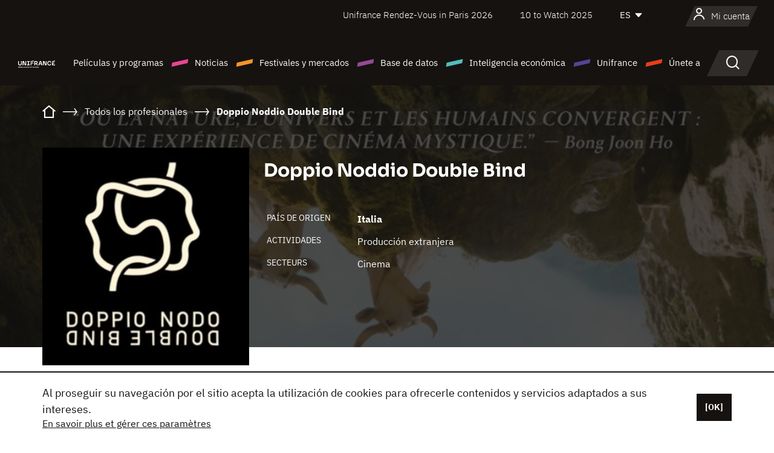

--- FILE ---
content_type: text/html; charset=utf-8
request_url: https://www.google.com/recaptcha/api2/anchor?ar=1&k=6LcJfHopAAAAAJA2ysQXhcpcbIYJi36tX6uIGLaU&co=aHR0cHM6Ly9lcy51bmlmcmFuY2Uub3JnOjQ0Mw..&hl=en&v=PoyoqOPhxBO7pBk68S4YbpHZ&size=normal&anchor-ms=20000&execute-ms=30000&cb=y8y70jk8m2p4
body_size: 49493
content:
<!DOCTYPE HTML><html dir="ltr" lang="en"><head><meta http-equiv="Content-Type" content="text/html; charset=UTF-8">
<meta http-equiv="X-UA-Compatible" content="IE=edge">
<title>reCAPTCHA</title>
<style type="text/css">
/* cyrillic-ext */
@font-face {
  font-family: 'Roboto';
  font-style: normal;
  font-weight: 400;
  font-stretch: 100%;
  src: url(//fonts.gstatic.com/s/roboto/v48/KFO7CnqEu92Fr1ME7kSn66aGLdTylUAMa3GUBHMdazTgWw.woff2) format('woff2');
  unicode-range: U+0460-052F, U+1C80-1C8A, U+20B4, U+2DE0-2DFF, U+A640-A69F, U+FE2E-FE2F;
}
/* cyrillic */
@font-face {
  font-family: 'Roboto';
  font-style: normal;
  font-weight: 400;
  font-stretch: 100%;
  src: url(//fonts.gstatic.com/s/roboto/v48/KFO7CnqEu92Fr1ME7kSn66aGLdTylUAMa3iUBHMdazTgWw.woff2) format('woff2');
  unicode-range: U+0301, U+0400-045F, U+0490-0491, U+04B0-04B1, U+2116;
}
/* greek-ext */
@font-face {
  font-family: 'Roboto';
  font-style: normal;
  font-weight: 400;
  font-stretch: 100%;
  src: url(//fonts.gstatic.com/s/roboto/v48/KFO7CnqEu92Fr1ME7kSn66aGLdTylUAMa3CUBHMdazTgWw.woff2) format('woff2');
  unicode-range: U+1F00-1FFF;
}
/* greek */
@font-face {
  font-family: 'Roboto';
  font-style: normal;
  font-weight: 400;
  font-stretch: 100%;
  src: url(//fonts.gstatic.com/s/roboto/v48/KFO7CnqEu92Fr1ME7kSn66aGLdTylUAMa3-UBHMdazTgWw.woff2) format('woff2');
  unicode-range: U+0370-0377, U+037A-037F, U+0384-038A, U+038C, U+038E-03A1, U+03A3-03FF;
}
/* math */
@font-face {
  font-family: 'Roboto';
  font-style: normal;
  font-weight: 400;
  font-stretch: 100%;
  src: url(//fonts.gstatic.com/s/roboto/v48/KFO7CnqEu92Fr1ME7kSn66aGLdTylUAMawCUBHMdazTgWw.woff2) format('woff2');
  unicode-range: U+0302-0303, U+0305, U+0307-0308, U+0310, U+0312, U+0315, U+031A, U+0326-0327, U+032C, U+032F-0330, U+0332-0333, U+0338, U+033A, U+0346, U+034D, U+0391-03A1, U+03A3-03A9, U+03B1-03C9, U+03D1, U+03D5-03D6, U+03F0-03F1, U+03F4-03F5, U+2016-2017, U+2034-2038, U+203C, U+2040, U+2043, U+2047, U+2050, U+2057, U+205F, U+2070-2071, U+2074-208E, U+2090-209C, U+20D0-20DC, U+20E1, U+20E5-20EF, U+2100-2112, U+2114-2115, U+2117-2121, U+2123-214F, U+2190, U+2192, U+2194-21AE, U+21B0-21E5, U+21F1-21F2, U+21F4-2211, U+2213-2214, U+2216-22FF, U+2308-230B, U+2310, U+2319, U+231C-2321, U+2336-237A, U+237C, U+2395, U+239B-23B7, U+23D0, U+23DC-23E1, U+2474-2475, U+25AF, U+25B3, U+25B7, U+25BD, U+25C1, U+25CA, U+25CC, U+25FB, U+266D-266F, U+27C0-27FF, U+2900-2AFF, U+2B0E-2B11, U+2B30-2B4C, U+2BFE, U+3030, U+FF5B, U+FF5D, U+1D400-1D7FF, U+1EE00-1EEFF;
}
/* symbols */
@font-face {
  font-family: 'Roboto';
  font-style: normal;
  font-weight: 400;
  font-stretch: 100%;
  src: url(//fonts.gstatic.com/s/roboto/v48/KFO7CnqEu92Fr1ME7kSn66aGLdTylUAMaxKUBHMdazTgWw.woff2) format('woff2');
  unicode-range: U+0001-000C, U+000E-001F, U+007F-009F, U+20DD-20E0, U+20E2-20E4, U+2150-218F, U+2190, U+2192, U+2194-2199, U+21AF, U+21E6-21F0, U+21F3, U+2218-2219, U+2299, U+22C4-22C6, U+2300-243F, U+2440-244A, U+2460-24FF, U+25A0-27BF, U+2800-28FF, U+2921-2922, U+2981, U+29BF, U+29EB, U+2B00-2BFF, U+4DC0-4DFF, U+FFF9-FFFB, U+10140-1018E, U+10190-1019C, U+101A0, U+101D0-101FD, U+102E0-102FB, U+10E60-10E7E, U+1D2C0-1D2D3, U+1D2E0-1D37F, U+1F000-1F0FF, U+1F100-1F1AD, U+1F1E6-1F1FF, U+1F30D-1F30F, U+1F315, U+1F31C, U+1F31E, U+1F320-1F32C, U+1F336, U+1F378, U+1F37D, U+1F382, U+1F393-1F39F, U+1F3A7-1F3A8, U+1F3AC-1F3AF, U+1F3C2, U+1F3C4-1F3C6, U+1F3CA-1F3CE, U+1F3D4-1F3E0, U+1F3ED, U+1F3F1-1F3F3, U+1F3F5-1F3F7, U+1F408, U+1F415, U+1F41F, U+1F426, U+1F43F, U+1F441-1F442, U+1F444, U+1F446-1F449, U+1F44C-1F44E, U+1F453, U+1F46A, U+1F47D, U+1F4A3, U+1F4B0, U+1F4B3, U+1F4B9, U+1F4BB, U+1F4BF, U+1F4C8-1F4CB, U+1F4D6, U+1F4DA, U+1F4DF, U+1F4E3-1F4E6, U+1F4EA-1F4ED, U+1F4F7, U+1F4F9-1F4FB, U+1F4FD-1F4FE, U+1F503, U+1F507-1F50B, U+1F50D, U+1F512-1F513, U+1F53E-1F54A, U+1F54F-1F5FA, U+1F610, U+1F650-1F67F, U+1F687, U+1F68D, U+1F691, U+1F694, U+1F698, U+1F6AD, U+1F6B2, U+1F6B9-1F6BA, U+1F6BC, U+1F6C6-1F6CF, U+1F6D3-1F6D7, U+1F6E0-1F6EA, U+1F6F0-1F6F3, U+1F6F7-1F6FC, U+1F700-1F7FF, U+1F800-1F80B, U+1F810-1F847, U+1F850-1F859, U+1F860-1F887, U+1F890-1F8AD, U+1F8B0-1F8BB, U+1F8C0-1F8C1, U+1F900-1F90B, U+1F93B, U+1F946, U+1F984, U+1F996, U+1F9E9, U+1FA00-1FA6F, U+1FA70-1FA7C, U+1FA80-1FA89, U+1FA8F-1FAC6, U+1FACE-1FADC, U+1FADF-1FAE9, U+1FAF0-1FAF8, U+1FB00-1FBFF;
}
/* vietnamese */
@font-face {
  font-family: 'Roboto';
  font-style: normal;
  font-weight: 400;
  font-stretch: 100%;
  src: url(//fonts.gstatic.com/s/roboto/v48/KFO7CnqEu92Fr1ME7kSn66aGLdTylUAMa3OUBHMdazTgWw.woff2) format('woff2');
  unicode-range: U+0102-0103, U+0110-0111, U+0128-0129, U+0168-0169, U+01A0-01A1, U+01AF-01B0, U+0300-0301, U+0303-0304, U+0308-0309, U+0323, U+0329, U+1EA0-1EF9, U+20AB;
}
/* latin-ext */
@font-face {
  font-family: 'Roboto';
  font-style: normal;
  font-weight: 400;
  font-stretch: 100%;
  src: url(//fonts.gstatic.com/s/roboto/v48/KFO7CnqEu92Fr1ME7kSn66aGLdTylUAMa3KUBHMdazTgWw.woff2) format('woff2');
  unicode-range: U+0100-02BA, U+02BD-02C5, U+02C7-02CC, U+02CE-02D7, U+02DD-02FF, U+0304, U+0308, U+0329, U+1D00-1DBF, U+1E00-1E9F, U+1EF2-1EFF, U+2020, U+20A0-20AB, U+20AD-20C0, U+2113, U+2C60-2C7F, U+A720-A7FF;
}
/* latin */
@font-face {
  font-family: 'Roboto';
  font-style: normal;
  font-weight: 400;
  font-stretch: 100%;
  src: url(//fonts.gstatic.com/s/roboto/v48/KFO7CnqEu92Fr1ME7kSn66aGLdTylUAMa3yUBHMdazQ.woff2) format('woff2');
  unicode-range: U+0000-00FF, U+0131, U+0152-0153, U+02BB-02BC, U+02C6, U+02DA, U+02DC, U+0304, U+0308, U+0329, U+2000-206F, U+20AC, U+2122, U+2191, U+2193, U+2212, U+2215, U+FEFF, U+FFFD;
}
/* cyrillic-ext */
@font-face {
  font-family: 'Roboto';
  font-style: normal;
  font-weight: 500;
  font-stretch: 100%;
  src: url(//fonts.gstatic.com/s/roboto/v48/KFO7CnqEu92Fr1ME7kSn66aGLdTylUAMa3GUBHMdazTgWw.woff2) format('woff2');
  unicode-range: U+0460-052F, U+1C80-1C8A, U+20B4, U+2DE0-2DFF, U+A640-A69F, U+FE2E-FE2F;
}
/* cyrillic */
@font-face {
  font-family: 'Roboto';
  font-style: normal;
  font-weight: 500;
  font-stretch: 100%;
  src: url(//fonts.gstatic.com/s/roboto/v48/KFO7CnqEu92Fr1ME7kSn66aGLdTylUAMa3iUBHMdazTgWw.woff2) format('woff2');
  unicode-range: U+0301, U+0400-045F, U+0490-0491, U+04B0-04B1, U+2116;
}
/* greek-ext */
@font-face {
  font-family: 'Roboto';
  font-style: normal;
  font-weight: 500;
  font-stretch: 100%;
  src: url(//fonts.gstatic.com/s/roboto/v48/KFO7CnqEu92Fr1ME7kSn66aGLdTylUAMa3CUBHMdazTgWw.woff2) format('woff2');
  unicode-range: U+1F00-1FFF;
}
/* greek */
@font-face {
  font-family: 'Roboto';
  font-style: normal;
  font-weight: 500;
  font-stretch: 100%;
  src: url(//fonts.gstatic.com/s/roboto/v48/KFO7CnqEu92Fr1ME7kSn66aGLdTylUAMa3-UBHMdazTgWw.woff2) format('woff2');
  unicode-range: U+0370-0377, U+037A-037F, U+0384-038A, U+038C, U+038E-03A1, U+03A3-03FF;
}
/* math */
@font-face {
  font-family: 'Roboto';
  font-style: normal;
  font-weight: 500;
  font-stretch: 100%;
  src: url(//fonts.gstatic.com/s/roboto/v48/KFO7CnqEu92Fr1ME7kSn66aGLdTylUAMawCUBHMdazTgWw.woff2) format('woff2');
  unicode-range: U+0302-0303, U+0305, U+0307-0308, U+0310, U+0312, U+0315, U+031A, U+0326-0327, U+032C, U+032F-0330, U+0332-0333, U+0338, U+033A, U+0346, U+034D, U+0391-03A1, U+03A3-03A9, U+03B1-03C9, U+03D1, U+03D5-03D6, U+03F0-03F1, U+03F4-03F5, U+2016-2017, U+2034-2038, U+203C, U+2040, U+2043, U+2047, U+2050, U+2057, U+205F, U+2070-2071, U+2074-208E, U+2090-209C, U+20D0-20DC, U+20E1, U+20E5-20EF, U+2100-2112, U+2114-2115, U+2117-2121, U+2123-214F, U+2190, U+2192, U+2194-21AE, U+21B0-21E5, U+21F1-21F2, U+21F4-2211, U+2213-2214, U+2216-22FF, U+2308-230B, U+2310, U+2319, U+231C-2321, U+2336-237A, U+237C, U+2395, U+239B-23B7, U+23D0, U+23DC-23E1, U+2474-2475, U+25AF, U+25B3, U+25B7, U+25BD, U+25C1, U+25CA, U+25CC, U+25FB, U+266D-266F, U+27C0-27FF, U+2900-2AFF, U+2B0E-2B11, U+2B30-2B4C, U+2BFE, U+3030, U+FF5B, U+FF5D, U+1D400-1D7FF, U+1EE00-1EEFF;
}
/* symbols */
@font-face {
  font-family: 'Roboto';
  font-style: normal;
  font-weight: 500;
  font-stretch: 100%;
  src: url(//fonts.gstatic.com/s/roboto/v48/KFO7CnqEu92Fr1ME7kSn66aGLdTylUAMaxKUBHMdazTgWw.woff2) format('woff2');
  unicode-range: U+0001-000C, U+000E-001F, U+007F-009F, U+20DD-20E0, U+20E2-20E4, U+2150-218F, U+2190, U+2192, U+2194-2199, U+21AF, U+21E6-21F0, U+21F3, U+2218-2219, U+2299, U+22C4-22C6, U+2300-243F, U+2440-244A, U+2460-24FF, U+25A0-27BF, U+2800-28FF, U+2921-2922, U+2981, U+29BF, U+29EB, U+2B00-2BFF, U+4DC0-4DFF, U+FFF9-FFFB, U+10140-1018E, U+10190-1019C, U+101A0, U+101D0-101FD, U+102E0-102FB, U+10E60-10E7E, U+1D2C0-1D2D3, U+1D2E0-1D37F, U+1F000-1F0FF, U+1F100-1F1AD, U+1F1E6-1F1FF, U+1F30D-1F30F, U+1F315, U+1F31C, U+1F31E, U+1F320-1F32C, U+1F336, U+1F378, U+1F37D, U+1F382, U+1F393-1F39F, U+1F3A7-1F3A8, U+1F3AC-1F3AF, U+1F3C2, U+1F3C4-1F3C6, U+1F3CA-1F3CE, U+1F3D4-1F3E0, U+1F3ED, U+1F3F1-1F3F3, U+1F3F5-1F3F7, U+1F408, U+1F415, U+1F41F, U+1F426, U+1F43F, U+1F441-1F442, U+1F444, U+1F446-1F449, U+1F44C-1F44E, U+1F453, U+1F46A, U+1F47D, U+1F4A3, U+1F4B0, U+1F4B3, U+1F4B9, U+1F4BB, U+1F4BF, U+1F4C8-1F4CB, U+1F4D6, U+1F4DA, U+1F4DF, U+1F4E3-1F4E6, U+1F4EA-1F4ED, U+1F4F7, U+1F4F9-1F4FB, U+1F4FD-1F4FE, U+1F503, U+1F507-1F50B, U+1F50D, U+1F512-1F513, U+1F53E-1F54A, U+1F54F-1F5FA, U+1F610, U+1F650-1F67F, U+1F687, U+1F68D, U+1F691, U+1F694, U+1F698, U+1F6AD, U+1F6B2, U+1F6B9-1F6BA, U+1F6BC, U+1F6C6-1F6CF, U+1F6D3-1F6D7, U+1F6E0-1F6EA, U+1F6F0-1F6F3, U+1F6F7-1F6FC, U+1F700-1F7FF, U+1F800-1F80B, U+1F810-1F847, U+1F850-1F859, U+1F860-1F887, U+1F890-1F8AD, U+1F8B0-1F8BB, U+1F8C0-1F8C1, U+1F900-1F90B, U+1F93B, U+1F946, U+1F984, U+1F996, U+1F9E9, U+1FA00-1FA6F, U+1FA70-1FA7C, U+1FA80-1FA89, U+1FA8F-1FAC6, U+1FACE-1FADC, U+1FADF-1FAE9, U+1FAF0-1FAF8, U+1FB00-1FBFF;
}
/* vietnamese */
@font-face {
  font-family: 'Roboto';
  font-style: normal;
  font-weight: 500;
  font-stretch: 100%;
  src: url(//fonts.gstatic.com/s/roboto/v48/KFO7CnqEu92Fr1ME7kSn66aGLdTylUAMa3OUBHMdazTgWw.woff2) format('woff2');
  unicode-range: U+0102-0103, U+0110-0111, U+0128-0129, U+0168-0169, U+01A0-01A1, U+01AF-01B0, U+0300-0301, U+0303-0304, U+0308-0309, U+0323, U+0329, U+1EA0-1EF9, U+20AB;
}
/* latin-ext */
@font-face {
  font-family: 'Roboto';
  font-style: normal;
  font-weight: 500;
  font-stretch: 100%;
  src: url(//fonts.gstatic.com/s/roboto/v48/KFO7CnqEu92Fr1ME7kSn66aGLdTylUAMa3KUBHMdazTgWw.woff2) format('woff2');
  unicode-range: U+0100-02BA, U+02BD-02C5, U+02C7-02CC, U+02CE-02D7, U+02DD-02FF, U+0304, U+0308, U+0329, U+1D00-1DBF, U+1E00-1E9F, U+1EF2-1EFF, U+2020, U+20A0-20AB, U+20AD-20C0, U+2113, U+2C60-2C7F, U+A720-A7FF;
}
/* latin */
@font-face {
  font-family: 'Roboto';
  font-style: normal;
  font-weight: 500;
  font-stretch: 100%;
  src: url(//fonts.gstatic.com/s/roboto/v48/KFO7CnqEu92Fr1ME7kSn66aGLdTylUAMa3yUBHMdazQ.woff2) format('woff2');
  unicode-range: U+0000-00FF, U+0131, U+0152-0153, U+02BB-02BC, U+02C6, U+02DA, U+02DC, U+0304, U+0308, U+0329, U+2000-206F, U+20AC, U+2122, U+2191, U+2193, U+2212, U+2215, U+FEFF, U+FFFD;
}
/* cyrillic-ext */
@font-face {
  font-family: 'Roboto';
  font-style: normal;
  font-weight: 900;
  font-stretch: 100%;
  src: url(//fonts.gstatic.com/s/roboto/v48/KFO7CnqEu92Fr1ME7kSn66aGLdTylUAMa3GUBHMdazTgWw.woff2) format('woff2');
  unicode-range: U+0460-052F, U+1C80-1C8A, U+20B4, U+2DE0-2DFF, U+A640-A69F, U+FE2E-FE2F;
}
/* cyrillic */
@font-face {
  font-family: 'Roboto';
  font-style: normal;
  font-weight: 900;
  font-stretch: 100%;
  src: url(//fonts.gstatic.com/s/roboto/v48/KFO7CnqEu92Fr1ME7kSn66aGLdTylUAMa3iUBHMdazTgWw.woff2) format('woff2');
  unicode-range: U+0301, U+0400-045F, U+0490-0491, U+04B0-04B1, U+2116;
}
/* greek-ext */
@font-face {
  font-family: 'Roboto';
  font-style: normal;
  font-weight: 900;
  font-stretch: 100%;
  src: url(//fonts.gstatic.com/s/roboto/v48/KFO7CnqEu92Fr1ME7kSn66aGLdTylUAMa3CUBHMdazTgWw.woff2) format('woff2');
  unicode-range: U+1F00-1FFF;
}
/* greek */
@font-face {
  font-family: 'Roboto';
  font-style: normal;
  font-weight: 900;
  font-stretch: 100%;
  src: url(//fonts.gstatic.com/s/roboto/v48/KFO7CnqEu92Fr1ME7kSn66aGLdTylUAMa3-UBHMdazTgWw.woff2) format('woff2');
  unicode-range: U+0370-0377, U+037A-037F, U+0384-038A, U+038C, U+038E-03A1, U+03A3-03FF;
}
/* math */
@font-face {
  font-family: 'Roboto';
  font-style: normal;
  font-weight: 900;
  font-stretch: 100%;
  src: url(//fonts.gstatic.com/s/roboto/v48/KFO7CnqEu92Fr1ME7kSn66aGLdTylUAMawCUBHMdazTgWw.woff2) format('woff2');
  unicode-range: U+0302-0303, U+0305, U+0307-0308, U+0310, U+0312, U+0315, U+031A, U+0326-0327, U+032C, U+032F-0330, U+0332-0333, U+0338, U+033A, U+0346, U+034D, U+0391-03A1, U+03A3-03A9, U+03B1-03C9, U+03D1, U+03D5-03D6, U+03F0-03F1, U+03F4-03F5, U+2016-2017, U+2034-2038, U+203C, U+2040, U+2043, U+2047, U+2050, U+2057, U+205F, U+2070-2071, U+2074-208E, U+2090-209C, U+20D0-20DC, U+20E1, U+20E5-20EF, U+2100-2112, U+2114-2115, U+2117-2121, U+2123-214F, U+2190, U+2192, U+2194-21AE, U+21B0-21E5, U+21F1-21F2, U+21F4-2211, U+2213-2214, U+2216-22FF, U+2308-230B, U+2310, U+2319, U+231C-2321, U+2336-237A, U+237C, U+2395, U+239B-23B7, U+23D0, U+23DC-23E1, U+2474-2475, U+25AF, U+25B3, U+25B7, U+25BD, U+25C1, U+25CA, U+25CC, U+25FB, U+266D-266F, U+27C0-27FF, U+2900-2AFF, U+2B0E-2B11, U+2B30-2B4C, U+2BFE, U+3030, U+FF5B, U+FF5D, U+1D400-1D7FF, U+1EE00-1EEFF;
}
/* symbols */
@font-face {
  font-family: 'Roboto';
  font-style: normal;
  font-weight: 900;
  font-stretch: 100%;
  src: url(//fonts.gstatic.com/s/roboto/v48/KFO7CnqEu92Fr1ME7kSn66aGLdTylUAMaxKUBHMdazTgWw.woff2) format('woff2');
  unicode-range: U+0001-000C, U+000E-001F, U+007F-009F, U+20DD-20E0, U+20E2-20E4, U+2150-218F, U+2190, U+2192, U+2194-2199, U+21AF, U+21E6-21F0, U+21F3, U+2218-2219, U+2299, U+22C4-22C6, U+2300-243F, U+2440-244A, U+2460-24FF, U+25A0-27BF, U+2800-28FF, U+2921-2922, U+2981, U+29BF, U+29EB, U+2B00-2BFF, U+4DC0-4DFF, U+FFF9-FFFB, U+10140-1018E, U+10190-1019C, U+101A0, U+101D0-101FD, U+102E0-102FB, U+10E60-10E7E, U+1D2C0-1D2D3, U+1D2E0-1D37F, U+1F000-1F0FF, U+1F100-1F1AD, U+1F1E6-1F1FF, U+1F30D-1F30F, U+1F315, U+1F31C, U+1F31E, U+1F320-1F32C, U+1F336, U+1F378, U+1F37D, U+1F382, U+1F393-1F39F, U+1F3A7-1F3A8, U+1F3AC-1F3AF, U+1F3C2, U+1F3C4-1F3C6, U+1F3CA-1F3CE, U+1F3D4-1F3E0, U+1F3ED, U+1F3F1-1F3F3, U+1F3F5-1F3F7, U+1F408, U+1F415, U+1F41F, U+1F426, U+1F43F, U+1F441-1F442, U+1F444, U+1F446-1F449, U+1F44C-1F44E, U+1F453, U+1F46A, U+1F47D, U+1F4A3, U+1F4B0, U+1F4B3, U+1F4B9, U+1F4BB, U+1F4BF, U+1F4C8-1F4CB, U+1F4D6, U+1F4DA, U+1F4DF, U+1F4E3-1F4E6, U+1F4EA-1F4ED, U+1F4F7, U+1F4F9-1F4FB, U+1F4FD-1F4FE, U+1F503, U+1F507-1F50B, U+1F50D, U+1F512-1F513, U+1F53E-1F54A, U+1F54F-1F5FA, U+1F610, U+1F650-1F67F, U+1F687, U+1F68D, U+1F691, U+1F694, U+1F698, U+1F6AD, U+1F6B2, U+1F6B9-1F6BA, U+1F6BC, U+1F6C6-1F6CF, U+1F6D3-1F6D7, U+1F6E0-1F6EA, U+1F6F0-1F6F3, U+1F6F7-1F6FC, U+1F700-1F7FF, U+1F800-1F80B, U+1F810-1F847, U+1F850-1F859, U+1F860-1F887, U+1F890-1F8AD, U+1F8B0-1F8BB, U+1F8C0-1F8C1, U+1F900-1F90B, U+1F93B, U+1F946, U+1F984, U+1F996, U+1F9E9, U+1FA00-1FA6F, U+1FA70-1FA7C, U+1FA80-1FA89, U+1FA8F-1FAC6, U+1FACE-1FADC, U+1FADF-1FAE9, U+1FAF0-1FAF8, U+1FB00-1FBFF;
}
/* vietnamese */
@font-face {
  font-family: 'Roboto';
  font-style: normal;
  font-weight: 900;
  font-stretch: 100%;
  src: url(//fonts.gstatic.com/s/roboto/v48/KFO7CnqEu92Fr1ME7kSn66aGLdTylUAMa3OUBHMdazTgWw.woff2) format('woff2');
  unicode-range: U+0102-0103, U+0110-0111, U+0128-0129, U+0168-0169, U+01A0-01A1, U+01AF-01B0, U+0300-0301, U+0303-0304, U+0308-0309, U+0323, U+0329, U+1EA0-1EF9, U+20AB;
}
/* latin-ext */
@font-face {
  font-family: 'Roboto';
  font-style: normal;
  font-weight: 900;
  font-stretch: 100%;
  src: url(//fonts.gstatic.com/s/roboto/v48/KFO7CnqEu92Fr1ME7kSn66aGLdTylUAMa3KUBHMdazTgWw.woff2) format('woff2');
  unicode-range: U+0100-02BA, U+02BD-02C5, U+02C7-02CC, U+02CE-02D7, U+02DD-02FF, U+0304, U+0308, U+0329, U+1D00-1DBF, U+1E00-1E9F, U+1EF2-1EFF, U+2020, U+20A0-20AB, U+20AD-20C0, U+2113, U+2C60-2C7F, U+A720-A7FF;
}
/* latin */
@font-face {
  font-family: 'Roboto';
  font-style: normal;
  font-weight: 900;
  font-stretch: 100%;
  src: url(//fonts.gstatic.com/s/roboto/v48/KFO7CnqEu92Fr1ME7kSn66aGLdTylUAMa3yUBHMdazQ.woff2) format('woff2');
  unicode-range: U+0000-00FF, U+0131, U+0152-0153, U+02BB-02BC, U+02C6, U+02DA, U+02DC, U+0304, U+0308, U+0329, U+2000-206F, U+20AC, U+2122, U+2191, U+2193, U+2212, U+2215, U+FEFF, U+FFFD;
}

</style>
<link rel="stylesheet" type="text/css" href="https://www.gstatic.com/recaptcha/releases/PoyoqOPhxBO7pBk68S4YbpHZ/styles__ltr.css">
<script nonce="x3DBnBDNSljSnh8KiD5Sgg" type="text/javascript">window['__recaptcha_api'] = 'https://www.google.com/recaptcha/api2/';</script>
<script type="text/javascript" src="https://www.gstatic.com/recaptcha/releases/PoyoqOPhxBO7pBk68S4YbpHZ/recaptcha__en.js" nonce="x3DBnBDNSljSnh8KiD5Sgg">
      
    </script></head>
<body><div id="rc-anchor-alert" class="rc-anchor-alert"></div>
<input type="hidden" id="recaptcha-token" value="[base64]">
<script type="text/javascript" nonce="x3DBnBDNSljSnh8KiD5Sgg">
      recaptcha.anchor.Main.init("[\x22ainput\x22,[\x22bgdata\x22,\x22\x22,\[base64]/[base64]/[base64]/ZyhXLGgpOnEoW04sMjEsbF0sVywwKSxoKSxmYWxzZSxmYWxzZSl9Y2F0Y2goayl7RygzNTgsVyk/[base64]/[base64]/[base64]/[base64]/[base64]/[base64]/[base64]/bmV3IEJbT10oRFswXSk6dz09Mj9uZXcgQltPXShEWzBdLERbMV0pOnc9PTM/bmV3IEJbT10oRFswXSxEWzFdLERbMl0pOnc9PTQ/[base64]/[base64]/[base64]/[base64]/[base64]\\u003d\x22,\[base64]\\u003d\\u003d\x22,\x22w7orw6EhesKUw406L3zDrCNcwoYHw7rCjsOIJRsSQsOVHyrDpWzCnSVeFTsRwqRnworCiDzDvCDDrUptwofCvnPDg2Jzwq8VwpPCpTnDjMK0w545FEYlG8KCw5/CncOiw7bDhsOpwrXCpm8UZMO6w6pHw53DscK6I0tiwq3DsHQ9a8KPw6zCp8OIAcO/wrA9JsOpEsKnT1NDw4QlEsOsw5TDgRnCusOAfBATYA0xw6/CkzRtwrLDvxZWQ8K0wqJ+VsOFw7zDiEnDm8OgwpHDqlxWODbDp8KbD0HDhUtJOTfDucOCwpPDj8OWwq3CuD3CkcKwNhHCtsKBwooaw5LDkn5nw74QAcKrRcKHwqzDrsKBeF1rw4nDsxYcTTxibcKgw4RTY8O8wofCmVrDoT9secOrCAfCscOVwoTDtsK/wq/DjVtUcSwyTQdpBsK2w7xZXHDDscKeHcKJazrCkx7CghDCl8Oww5DCtDfDu8K5wq3CsMOuI8OzI8OkEGXCt241R8Kmw4DDs8KswoHDiMKlw69twq1Iw57DlcKxf8KUwo/Ck3DCnsKYd1/Dp8OkwrIWAh7CrMKpFsOrD8K9w73Cv8KvWAXCv17Ci8Krw4krwqppw4t0dn87LCBYwoTCnBLDpBtqaA5Qw4QSbxAtEsOjJ3Nww6g0Hgc8wrYhTsK1bsKKRDvDlm/Dr8Kdw73DuX7Cr8OzMx84A2nCmsKTw67DosKBecOXL8Oxw5TCt0vDqMKwHEXCq8KIH8O9woHDtsONTD7CmjXDs0LDjMOCUcORaMOPVcOQwok1G8OWwqHCncO/[base64]/CtcOrw6ddCMOkARBuw7LDv1TDhw7Dt2AHd8KXw6o3QMK8wr8zw7PDpsOMDXzDr8KuU3vCtkzCkcOfB8O5w7bClVQawpjCn8O9w6TDnMKowrHCumUjFcO1CEh7w4/[base64]/Cg2MZSXZUU8OAw5fCmk0YFAvDisKoI8O/EsOqTxseRWADUDHCskHDocKPw7jCv8K8wo5jw5XDtznCtyXDuzjCgcOjw6/CqsOQwocqwr8qLRBQbUcAw5DCmWLDljLCoQ/CksKrGARMUmhZw5kdwrhTWMK6w7RVTEPCq8Kew6fCosKGX8KBYsKcw5XCm8KMw4XDuwfCpcOnw6bDvMKIKUMawrXCrsOVwo/DkjBWwqjDrcKEw5HCizwJw5UqFMKfZxTCmsKVw7QOa8K8K3PDmXIrexx2O8Kiw6JuFRPDl2rClQ1vPVliaG7DmsOFwqrCk1rCpAUqQC9xwp4SDH07w73CusK3wottw5pYw7bDtMKUwqUWw7VHwoPDvDHCuhbCsMKtwoHDnxLCjk/Dn8ODw4UFwrtlwo9xOsOgw4vDq34SWMOxw70WfsK8M8OVMsO6aiVobMKLAsKeNEgeYiprw7wxwpjDqS0XNsKtK01Uwp5eZQfCvgXDucKpwoMCwpzDr8K0w5rDpW3DhV8GwoUlQ8O0w4NTw5fDgMOPC8KpwqvCvxsUw7kHF8Ktw64lQ1sTw6/Dl8KqA8Ofw7knQSHCksK1dcOow7TCvsO/wqhMAMOBw7DCtcKyK8OnbF3DjMKqwrLCqzzDiBzCn8Khwr/DpMOwWMOZwrbChMOxalzCiF/CohvDn8Kqw5xGwo/Donc5w5JRw6lwK8KSw4/CrCvDosOWNsK8NWFoScKmRhPDh8OATiIyK8OCNcK1w44bwrPDilA/OcORwrJpWzvDk8O8w6zDisKawoJaw7LChB8UHsOtwo5MZQ/CqcK0BMKnw6DDgcOrYsKUXMKjwoIXaE44woTDnzYITcOTwq/CsTlFQ8Kxwq5xwrcOGzkfwrBvYh0/wotQwqs3eB1rwr3DgsO8wrMFwo5TIj3DvsOlHgPDssKZDMO2wrrDphokccKCwoFtwq8aw65qwrk4BmTDuw3DocK0DsOHw4Q9VsKkwoLCn8OwwogHwpgdZjAcwrDDqMOYLRl7YibCq8OEw5gXw6Q8f3svw4/CqsO3wqLDqm/[base64]/w4jCocO5w73CqsO/[base64]/[base64]/CjlzCk8O0w4XDsH1rwr/CgcOVHj7DkcOjwpZDwpLCgCVxw5lLw4odw6hBw6nDjsKycsOwwqEowrMGHsOwL8O9TSHDmF3CncODUMKFLcK5wrN2wq5fGcO5w5Efwrhqw5UrOsKWw4jCksOcBkQhw5oRwqzDmMO/PMOSw6TCosKOwoQYwrLDi8K/w7TDpMOzEVYnwqprw782BwlEw6lCPMOwM8OLwopkwq5FwrHDrMK/wqAiLMOKwr/[base64]/CpQxtwqfCoDDCqcO9PV5Dw6NaUllBw6HDkG3Di8KDesKzSg90J8O7woTCjQ/[base64]/CpMK1fsKxw781T28aw7LDiMOUewvCn8K3w4FJwrnDg18WwooRbsKnwpzCjcKlPMOENzDCmjhQUVTCrMO/[base64]/Du8KrOibCpyxgw4DDvGrDlFM9w7d4w5rCtgx9V15lw5TDt1hnwqTDtsKcw7sdwrsow67CnMK5YDJhEwnDgVJrWMOZecONbFLCicOgQ1pzw6zDnsONw5fClkXDi8KkXGYSwpF9wrbCjm/DuMOQw7PCocKBwrjDjMOlwpdhNsKcWUs8wp8lVidpw5xiw63CoMOYw6h+KcKHccOGXMKaOGHCsGHCjTMiw4LCtsOCbCs6QyDDpQMkZW/CoMKEBUPDriXDl1XDqXQfw6JYcz3Cu8OpXcK7w7jCn8KHw7bDnEcBKsKISWLDp8K7w53DjCnDgFvCm8OPU8OkUMOHw5BAwqXCqzk9RVRDwr84wqJIfTRcYWAiw6kxw69Kw7bDplkONnLCrMKBw558w7w0w4nClsKWwp3DisKBScOffQ51w6ZWwr4/w7FUw6AGwobCgTbCl3/CrsOxw4tMHUpbwofDmsK5ccOkfnQ4wqwsAgIMEsKQSjEmbsO3DsOiw6rDl8KpUEjCmMK4TyN6S156w6vCg3LDoX/Dv1Y5WsO3egzCklxvTMKnEMKUIsOkw7vDnMK8L2AZw7fCtsOKwpMheBBrcETCpxBhw7bCrsKRfUfDlVkeGUnDoA3DscOeDDhUKU3Dt0Byw4FawoXChMOhwo3DklLDmMK1KcOUw5HCkz8Bwr/Cr3XDpHwOUk/[base64]/CpW3DrcK5KSFxF0jDiHXCpMKrMHbCqcO+w5hRLjgbwqgXc8O1IsKJwpwLw7EhT8K3TcKcwp0DwpHCvXTDmcKowrJwE8Kow7xBPXfCq1EdIcOVcsKHE8KaX8Osb2PDl3vDiVTDsT7DiW/Do8K2w5NRwrFGwoDCqsKHw6HCjCtkw5VOXMKWwp/DtsOpwojCmBo8ZsKcB8Krw6A1ADfDgMOFwpAWGMKJXsODJUzCjsKLw4lkGmxaXRXCpCXDpcO7Bh3CpwVQw7XDkB3DrBHDjMK/IU3DuT3CosOKTxctwpoiw5INP8KWeWdewrzCm1fCm8KVB2fCn1rDpzFYwrTCkFXCicOlwqbClThYaMK4VsKpwq5iRMKpw6QDUMKfwpjDpAN6TAY8Am3DhBN6wq8dZkNNdxM8wpcNwprDrgU0FMKdWhzCkH7Ci1vDlMORZ8KZw4d3YxI8woY+XUsbSMO/VHEww4zDqzJGwr1tTsOWCCwvLcOOw7rDjcKfwq/DoMOLTsO4wrIaB8K5w77DoMOLwrLDv19LdyvDrksLwoLCjifDiwgzwoUIMMK8wqTDusO/w6HCs8O+MyTDjiw3w47Ds8OBC8K2w4RXw6rCmGbDgCDDhwPCoHRta8O/eS/[base64]/[base64]/CizPDoA80QmXDjH3CqMKKwoMpWVMIacKSVcKjwrfDpcORDQHCmSnDlcO8asO7wr7DusOETkjDkGDCnDd8wrrCssOXGcO+ZglmZmbCpMKhPsOsOMKZECvCjsKXKsKQeD/DqznCsMOKNsKFwoV9wqDCvsOVw5fDjBM1P3XDg0Q2wrLDqcKNXsK/[base64]/Hmt8wo8zdsOGwrEvwpPDrcKTJcKhACZHek7ChMORNhp2WsK1woUvK8OPw5jDnV8TSMKJO8O+w5PDkBLDgsOqw49PBcOZw7zDpRU3wqLCucOswrUWGyFKVsOGagLCvHIgwqQEw7TCpDLCrhnDpcOiw6ENwq7DgEbCo8K/w7nCpAzDq8KUQcO0w6JPfXzCr8OvY24vwqFNw4/[base64]/DsSfClTJ+bcOWwpcpw4J7GsKEwowpTsK/w5HCu0dcPhzDin1IQU12wrnCp3PCssKjw4vDmnRMDsObYx/[base64]/ChcONw5/Cq8OSTMKUElXDkMKca1hNw6XDjQTCtsK+FMKSwqpbwoLChcOOw6QswoPCo0I2OsOPw7IRLW9iS2EuF1IMCsKPw5pDTxfDgR/ClxQYMzzClMO2w4toF1MzwqtaTAdKBzNRw5pOw4gwwoA7wqvCmDrCkFbCphDCpDXCqEJ4FBIVZlrCsxR/F8OXwpDDs1LCpMKmcMOzHMOew4DCt8K/[base64]/DgcKYworDijfCh8KVw5nDllzDhMK5bDDCtsK2woHDqD/DtlbDqgoPw5l6DMO+acO1wqXCqD/Cj8O1w5VzWsK2wpbDqMKSQUhxwp3Dsl3CqMK0w6Jdw6kDI8K5CsKgDcOBP3gAwrB4IsKgwoPCt2/CkjRmwr3ChMKFO8Kvw4MEfcOsWh4rw6RAwqAHP8KYG8KoI8OOd0khwpHCtsOtYUUecQ5kQVoBc3DDgiAEAMOyesONwovDi8KZWjJlf8OzOSd9bcKdw5TCtSFWwooKXzLCihR7KVjCmMOnw6HDpcK2BRXCjGhUDCTChGTDr8K/MlzCp2c9wr/CocKnw4zDrBPDpEpqw6fCjMOhwr8Xw5TCrMOeR8OrIMKAw7zCkcOrCxggFV7Cq8KBIcOJwqgIJcKyDBLDo8OzJMK/LxrDpAvCmsOkw5LCs0LCr8KSJMOSw7zDujwbTR/Cjyoiwp3DksOaY8O+TMOKO8KKw4vCpH3DksObw6TCusK3ADc7w77CjcORwovCsxoxY8O1w6HCpRFAwqLDusOZw47DrMOwwqLCq8KcT8O2wo/CtTrDmkPDnUc9w7VNw5XDuGJ2w4TDkcKjw77CtEhBJWh8HMKxFsKxYcKVFMK1fzoQwow1w7ZgwoVNcw/DsB0mPsK/dcKdw5cCwojDtcKubVPCk04Ew78jwpjCvndpwpklwpswN2HDvARgKmR8w4nDh8OvPMKwdX3DrsOFwr5FwpnDhsKCCcKFwqtkw5ovPGA4wo5QUHzCoTfCng/ClHbDthXDuVZMw5bCjRPDlcOdw7nCkijCo8O5RxpRwrN2w4MEwp/[base64]/[base64]/DucOHwr57XsOGHCzDkMOqwr9JNcODw6nChcOGe8KGw6BzwqlUw7dywoLDgsKAw6Ivw4HCimTDoHArw7TDvRnCtw09e2nCoV3DmMOUw4rCrG7Cg8K2w7/Cvl7Dg8OUVsONw43CocOmZg9CwrfDuMOMbmvDjGR9wq3DtxFawoMDNinDuxZ9w64PFQnDmiHDpmnCq1hjOgAzFsOhwox9AcKLIHbDpsOSwojDgsO7WsORaMK/wr/[base64]/Do8KXFwgxHx4RTsKCFcO4DsOobzvCicK+FyTDjcOUAMKOw47DoxMtDyZCwqknW8Ocwr3CiDNGB8KqagzDncOEwqV4w4U7LMO5LhLDuTjClx4tw68Hw7rDosKOw6XCrWYTAndoGsOuA8OkKcOJw4/DmwFswofChMOJWx4RWcKjb8OowpjDj8O4ET/DhcOHw5t6w7QuRSrDhMKLfw3Cgk1LwoTCrsO3fcKrwr7Cp0Raw77DqsKBCMOpKMOGwoILN2fCkT0VagJkwr7Cs24/AcKDw7TCqBPDosO8woAfPwLCjmHCqcOlwrhhFXxcwoknUmDCtUnDrMOwbyUCwqjDmhQFTWkIX24XaTfDhxBNw58Vw7RjI8K6w5Z4NsOnUMKhw45Hwo01OSluw6LDvGhFw5JrIcOww5UwwqXDuFXCoREEd8K0w7ZLwroLdMKpwq/[base64]/ClsKhQQfDsMOpw4kOJMKMGjrClF/DqsOiwoXDvTbChMKwQQvDgB/[base64]/wptNXxfClsOPwoA8wqcnwpvCh3TCj8OlNDbCkhRffcOZZzrDpSgwZcKxw6cwMGV+ecOQw6AdPMKNZsO7ElQBClDChMOTW8OvVEPClcO0FxvCkyLCmWsPw77DvTo+ZsO5w57DkFxZXREIwq/[base64]/[base64]/[base64]/CmiHDqSvDjF/[base64]/DqRHCsMKxw51zw7TDgxsSw7lHQ8OUKBrCpMK7wpvCmj3DgMO/w7vCil5rwqhfwrwrw6prw4IPAcOeInvDrmXCt8OEJlzCgcKzwrzDvsO5GxRZw7fDlx4SfinDkH3Dklcrwp9nwqPDv8OLKmltwqUNWMKoFEvDrXRxTsK6wqzDrx/[base64]/wqHDm8Kewq/DssKWUB/ChGVIDQVGeCLDqnLCm0vDtkc0woFLw6LDv8OJWRosw4XDg8KIw78wBgrCnsKDDsO8acO9NMKRwqpWPmgAw4lgw43DhGzDssKfKsKRw6bDqMK3w57DnRN7U0Rww6oGI8KKwrh1JyHDvRTCnMO0w5XDncKew5/[base64]/CscKlwrTCt3t3w5fCsMKawpwBwptTJsO6w6YrAMOfRUEwwpLClMKAw45nwrl3w43ClMKGHMOES8OOR8K/IsKGwoQBbyvDlTHDnsOjwqR7SMOqY8KwAC/DvsK/[base64]/Dk3taHgk8w5rDqjkFwrTCoMOkTcK2eMOsw6/DnMO/NGnDmcOwKkEbw6fCt8O2bsKLOlnDqsKRWRXCmMKfwox7w5dswrHDmMKCXXlsD8OmZAPDoGl6CMKMEBbCtsKDwqx+fCzCr1zCqFrDuRrDqBpxw4gew6nCtH3Ch1MfecOWJw0hw6/CiMK2LF7CugrCr8OOw5Bfwr1Vw5YjWAXCggTDk8Kmw7x1w4QGay97w4U2KsK8fcO/[base64]/DhcKXw4RHaMOidQpMOcOGc3bCtD0Nw5hZP8OhHcKhwqAPdGo2XsKyWwXCjwQnACbCkQbCgyAzFcO6w7/CosOPfXxrwohkwqhGw7BOTxsVwqcwwoHDpQLDscKvIEw1EMOTGiIDwqYaV0wKDyAhSwQ4GcK3VcOme8OPCCXCnQrDiFt8wrYodhwywpfDlMKxw5LClcKdV3TDqjdpwp1aw5xsfcKKSF/DmE09UsKrJMK3w5nDrcObV3dUD8OlHWtFw7nCunEwP1p3YmtofEUabMKiMMKiwr0RFcOoJMOcF8O2UcKlCsOTO8O6FMOhw4UiwqAzRcOcw4Vaay0cEVJlYsKQbSsVLFRzwqDDhMOgw4p/w4Viw40pwopEKi9dIWbDrMKzwrMhTkbDmsOzR8KOw77Dk8O6bsKlWF/DuBjCqCkDw7LCgMKdWG3CicOSTsKPwoNsw4TDqy8ywqtPdXsgwoXCuXnDrsOKTMKFw4/CjcKWwoLCrCHCmsKucMONw6cxwpHDhMOQw47CisKkRcKacV91d8OqIwLDkjbDnsO4FsKUwo/Dh8ORDT0qwrnDuMOgwoYiw53CiTfDm8Ovw43DmsOGw7DCusOtw4wWBTpLFhDDt1cEw48CwrJjKHJfblLDvcOXw77Cvn/[base64]/DnMOlLcOYR39cYcOgw7MPah3CiMKDG8KNwqfCoiNzK8Ouw7Q6T8KLw5shKQRdwpUsw4/DskAYSsKxw7jCrcOLLMKowqhmwp5QwolGw5JEMy0owoHCh8OxdQ3DnjMEacKuScO9NcO7w68PFUHDmMKQw7/CmMKYw4rCgyLCrBXDjy7Duk/CnEXCj8ObwqnCskHCiGowWMK/wpvDogHCh1fCoE0kw64Iwo/[base64]/CghZ/TRLDpcOhw6JYVcK1C8KowqZjwqcywqEbVW5owrzCkcKnwq3CuDVDwqTDjBIEcytUHcO5wrPCtF3Cnz0eworDiiJUdHA3WsO/D3zDk8KFw4DDkcOYfEPDs2MzKMKmwqkddUzCqsKUwqBfA18Qf8Kow43DjhXCtsO/wp8mJj7CgHUPw7RewokdD8K2FUzDhWbDusK6wqYTw5kPRSTDucKoYWnDv8Oow5jDjMKjZ3RCAsKLwrLDrkARemphwpAODUjCm3fCoAN1a8OIw4Udw5HClnvDh0rCmQDCilLCngfCtMKNfcKIdSgvw44AEiVpw5N3w6MPFMK/MiQGVnYRLDQPwpXCs2TDlgXChcOXw6whwqQ9wqzDisKYw4wrYcOmwrrDiMOnKyXChm/DgcK1wo8zwqpQw6cwBkHCpE5Nw4E+Kh/ClMOVMcOsHEXCtWI+HMO6wph/SVAaEcO3wpHClykTwrfDn8Kcwo7DjcKQGztfPsKKwrrCscO3Zg3CtcOxw4HCqiHChMOIwp/Cs8OwwpAUE23CusODecKlSALCrcOawpHChC5xwpLDs3B+wqXDslhtwoPCmMKww7FGwr4Bw7PDgcKhZcOJwqXDmBF2w6lpwrlQw5LDl8KYwo4Rwrd8G8OTDCPDvEbDs8Onw7Vmw4cfw6ULw5MRdiZnJsKfI8KowrQsMUbDtg/DmcKRTGQGMcKwHX1/[base64]/wpvDkz7Chk/CisKrwr7DqsO+bUVbY3TCo0MjLWJaNsK4wpLCn1sWcWpQFCnCu8K9E8OaSMOSbcKgA8Ohw6plHgjClsOvR0vDgsKrw4k3NsOhw5FPw6zChHVYw6/Dj09oNsOWXMOrbMOUZFHCnVXDmRsCworDiTPDjUdzBwXDssOzDcKaeyrDgn9cGcKhwpQoDhrCsyB/w5ZRw5jCr8Ocwr9dXUjCtQLDsg0pw5rDkhh7wo/DhVU3wofDiFR0w47CnSsfwo8Ww6IHwoE3woJvwqgdNsK9wpTDj2DCusOcE8K8eMK+wozCjg9deScoVcK7w6nCh8OaIMOUwrluwrwXKQ5mwovCk0I4w5zCnUJgw6bCmE17w6Ixw7jDqgktwrEhw4bCocKjSnLCix9vUcKkRcK7wrDDrMO/RilfLsOFw7vDnRDDpcKUworDsMK+ecOvE2xLGioFw6vDuW5mw5jCgMKRwoZrw7xOwqrDqH7CisOTY8O2wrF+RGIjDMKsw7ARw4rChMKgwpU1UsOqA8OdaXzCssKTw7PDmlfCrsKSfMKqc8OfChtWegRQwpdRw5tTw4TDugbCjwwmFsKsMzfDti0GdsOiw6/CuGZwwo7Dkho+XEDCsQjDvRpOwrF6UsOiMip6w7UXPSFrwq7ChS/DlcOew79GL8OCCsOmH8K5wqMfAcKBwrTDj8O9YMKNw4vCo8KsDFbDjcKVw5swM3vCsBjDqwZHM8O4WhERw4vCoCbCu8OmDGfCp1x6w6lkw7fCp8KTwr3CmMK7eQDCskrCucKswq7CmsOVQsOEw6cKwo3CgMKnCmI8TSI8IsKlwozCp0HDrlTDtjsYw4cAwq/Cl8OrLcKQWwfDsgpIUsOvw5TCg3pafC49wo3CnTZ5w7lAFmvDhxzCgncGIsKbw5TDmsK3w74/[base64]/w4Z4wqTCr8K4aTbDrcKjw4gRwoHDnGUyw5FpQkw+RWnCjkrCtAcYw7UmBcO9BjZ3wrjCrcKIw5DDuh8/WcORw5MTERADw77CqcKAwoTDhMOAw6bClMO/w4XDmMOKe0VUwprCpB16JBLDgsOOD8Oiw5jCi8OZw6hOwo7CjMKewqTCp8KxAX3CnwdXw5PCtVrCmlvCnMOcw74JTsKcVMKAM2/CmQg0w4zCm8O6w6Byw6bDk8Kww4TDsEowNMOAwrrDisKaw7hJYMOLVVvCicOmDwLDm8KLccKiUXx/QiAEw7MmYUhxYMOEesKbw5bCrMKJw5gwC8K3YsKwNRJZKcKAw7DDl1vClX3CtGjDqlpVHsKWWsOUw4NVw7l/wqp3HCnCm8KGUSnDgMKmWsKlw59ww7VjCcKFw77CsMOQwoTDrQHDksOQw6HCvsKwaUDCtm1pVcONwozDksK+wpBtKQkYITrClSlgw4nCr0M6w5/ClsO3w7/CoMOowoXDhhnDisO5wqPDolXCjnbCtsKhNlZ/[base64]/w59TM8Kiw4dnwqzDr3Rkw4DCuVnDiVrClsKNw5jCkhhlJcOdw4woLx7CrsKoKHkjw54eH8OacjxjE8ObwoNrQsKmw4DDh3LCmcKuwpl2w5V2PsOGw6IJWkgVUjJew4waXQfDgX4Aw4/DucKHTTw0bMKsJcKBGhB3wqjCjHpAZxVHHsKNwobDkhEbwqxgwqduGk3DqGfCsMKYAMKRwprDm8OBwqTDmsOdBUXCtcKyESvCgsOqwolcwqHDuMKGwrF5Z8OswoV/wpcrwrLDkXE8w7NoWMOcwrcKIcOZw6XCrsOWw54OwqjDi8KXY8Kaw4d2wqTCuygzA8Oww6YNw47CrlDCjGHDlBcTwoxRdW3ConTDsh0mwoPDhsOTSiF5w6xqLEDCvsOvw6vDhC/DtmPDigvCnMOTw753w44aw7LClFXDucORWsKnw5xLOEVPw7omwrlQV1wPYsKFw595wqzDvnMmwpDCo2bCnFPCvlxiwovCo8KJw5LCqAoMwqdsw7RpE8O/[base64]/[base64]/[base64]/Ciz0KwoHCjTzCgsOBw5BXwp48w5fDvkMaAsK1wq7CjDsjPcKccsK3Hk3Dn8K0T2/CqsKnw4ZowrQ0LUTCpMOQwq0+a8OAwoo7acOjT8O0Y8OsMnV5wpUrw4Jcw7HDkDjDvzPCmcKcwrfCgcKyHMKxw4PCgEfDv8OmV8OTaGwqSBECHcOCwojDmQ5aw4/CnmrDsxLCii4swpvCtMOGw7gzLXUhw4XCrWPDjcKBCHwrw41mf8Kaw7UQwoF6wpzDtm/Dkmp+w7w7wqU9w4/DgMOVwoXDrMObwrV9N8KCw7XCrSHDmcO/al3CuC7CkMOiGyPCqsKmZnHCkcOzwpESLyUdwrfDu28uSsOAasOFwovClSbCjcK0c8OywpXCmiMjGi/Ct1nDocOBwpV7wrzChsOIw6bDsn7DtsKhw4LCkT42wr/[base64]/DpWvDk8KsR2saw7vCgxzDlDDDoMKqw5fCusKYw7JPwp5dAjrDpmBjw5rCocKtCMOQwpnCnsKpwoo3AMOIQ8KFwqlBwpk6VhgwfjzDuMO9w7rCoSzCjmLDvGrDkXcjWQJAaB7CgMO7a1gEw4rCocK6wqB8JMOuwrdmSCnCu2YXw4jDmsOhw4LDu0sjWB/CkF9Qwps0L8OswrHCjA/[base64]/DqHFew7kxOSbDrhkPJ8OGwqnDnW8fw6zCssKDQV8qw7jCssOww5zDi8OETgd7wpIIwrXCoTAXdjnDpR7CtMOuwqDCnjJ1BcOeH8KXwrrDnCjCt13CpsKPBVcZw4BUG3XDg8Orf8OLw4rDh3XCkMK3w6ozYV9Sw4LCgcOLwqQ8w4TDuT/DhzbDkRk2w67Dt8KTw5DDkcKsw7XCpy0Xw7wxYcKBcGTCuSDCvkQewoYtJmE5UMKzwopRG1UYP33CiAPDhsKMY8KcKEbCgCJ3w7Nvw7DCpWNmw7AzTzTCq8KYwo12w5vCh8OGekURwqbCqMKcwrRwAMO4w5Jww7/DpcOewpQnw51Iw7LCl8OQIhHDvUPCh8OaXhpLwrEQdVrDkMK1cMK8w4liw717w43DqcKYw70bwqHCgsOSw4nDlxBwbzPDnsKMwr3DnBdrw6ZKw6TDimNfw6jCmgvDgsOkw7Vlw5LCqcOdw6JQJ8KbMMO4wo/DvsKwwqpxdmU1w5ZDw7rCqSPCjC0LWzIFN3PCkcKwVcK1wqxeDsOVTcKdTS1TZMO7LgIhwrdKw6A0X8KcRMO4woTChXXCvgwdEcK/wrLDkS0ZVsK+NMOaX1UZw7/DtsO1FUvDucKow4IYdS7DicKQw5FNF8KAUwXDnXBXwpA2wr/DlMODe8Ofwr3CpMKpwp3CnnxYw6LCu8KaNR7DqsOjw5hUKcKwDBdDf8KJcMKpwp/Dl2YsZcOqcsKswp7CnCXCh8O6RMOhGgXCm8O1KMK4w4w/XntFa8KiZMOBw6jCscOww65HLsO2f8Ocw4kWw6vDucKhQ0TDoSBlwqpJEi9Uw7zDjX3CtMO1WAFgwocfSQvDhcOXw7/CncOPwqXCscKbwoLDiy4MwrbChVjChsKIwqRFWVTDpcOswqXCicKdwqV9woPDozIScGnCmw7Chl59akDDpHkxwqfCoFEvEcOtWCN6dsKZw5jDucOOw7HCn04xWMKcJsK8PMO8w78IKcKCIsKawr/DrWjCgsO+wqhowrTChSQbI1rCksObwqwgAWAhw4ciw5YmTMKcw6fCpnkew5ZHLyrDmsO/w7Bpw7PDo8KeB8KPSS4ADB9hTMO2wonCiMK+YxR9w4c9w7LDqMOgw7Mdw7XDug0uw4zCkRXDnEXCu8KMwoAMw7vCscOgwqwgw6fDl8ODwrLDu8OZQ8KxA2fDr1YJwr7Ch8KSwq0/wqXDmsO9w5o3Pj3DoMOow7Akwqlnw5fCqQxSw7wswpDDj2N0wphbbljCmcKEw7Y3MnwowqrCisO+SXFZLcKfw7QXw5BZYihcdMOhwpkJN0g/HjkswosDbcOaw7sPwro2w5XDo8K1w6Z6YcKkYE7CqMKSw4TCusKJw5ZrU8O5UsO7w57CgQVQPsOXw4DDisKlw4Ncw5LDmi8NSMKgfUdRFMOfwpxLIsO4RMO4W0PCp1FxIcK6dhbDn8KwIyjCscK4w5HDmsKVMsO0wrnDjGLCsMOMw7nDkB/[base64]/[base64]/DgMOUw5fCqhrCtG8nw4XCm8O6XsOGbQLDrgnDt0vCo8OiThsOUlvCoWjDr8K3wrR4SWJYw6TDghw4Xl7Dq13DuBEvcRPCncKCf8OzV1Rnw5ZpG8KWwqMoTXxhGsOyw5zDv8K7MiZow7/[base64]/CnMKcd1bDm8K0CW1Zw70TKxMzw6LCmHnDiWjDkcKnwpQ1aiLDrA5Kw67Dr37DkMO/NMKbYMKlJCbCh8KWQn/DhFA7QcKFUsOhw7Ysw4ZBAHN2w4xtwqoUXMOYIMKFwo1eNsOtw5rCqsKBJA56wrttwrDDpg8jwonDusKuSGzDiMK2w49jDcOzTsOjwoXDpsORHMO7TCJVwrETIcONXMK/w7vDmghNwphwPx58w77Dq8OHE8O/woAkw6rDqsO/[base64]/ClnXDhXDDngrDmxfDrTbDiAfCrsOIw7IKcm3DgEo+AMOowoJEwpfDq8KQw6E0w589esOnN8Ocw6dPKsK2w6fCm8KZwrc8w69swqlhw4VhMsKswoVSO2jCnh0gwpfDmQLCucKswo1wGQbCpGNAw7hiwp8SZcOXRMObw7Itw6J7wql2woNGYwjDgC/CgwfDjG18wp7Du8OpU8KFw7bDv8KOw7jDksKTwprDt8KQw57DtcOKPUVWeFhTw73ClhQ4K8KbNsOcccKGwqE8w7vDkCYsw7IEwrlJw412ZzR2w7RIDisTIMK/[base64]/[base64]/CgsO9bU3Cm8KZWRoww40jwrTDgirDtzXDicKUw6hDHlzDoQzDgMKdfMKDd8OvV8KAPyLCg2xkwq1ReMKfCxMhZTxHwo7CvMKhEXLDmsONw6TDlMOMQXITYB7CpsOEV8OZfAEKG09GwqrDnBt6w4/Dq8OrHS4Qw6DCsMKVwo5Gw70jw7HCq2pow6IDOShmw43DoMKdwofCjzjDvj9jLcKICMO4w5PDm8Ohw7t2QU1/YDEySsOZbMKgGsO6MXfCq8KgdsK+DsK+wpbDjiLCmg0beB4cwpTCrMKRShHCg8K7JRnCn8KVdirDuCDDjnfCpiDCv8K/w70jw6jCsWt4bE/[base64]/[base64]/CtmnChBoIw4/CoUzDucO2KMKWwoduwo3DicKOwrYfwoLCuMKgw7R4w7ZrwoTDuMOHw4/[base64]/[base64]/DqcKSIsO6LVHChsOwC2kFYBjCpCHCh8Ogw7HCtB7DmVtBw793fzh5DERNLsKewofDgTzCgxbDpcOew5oWwoF+wpEfO8K6bsOsw5VXAiMgVFHDp2QmbsOLwq9ewr/[base64]/[base64]/GMOBAV/DscOEwrfDojjDlkpDVcKHwoPDvcKMw7VPw4Jdw4PDhHHCiwZZJMKRwp7Cm8Kvc0lzTsOtw6B9wqzCp1PCucO3E3cCw4sswqxUTcKORDMcesK4YsOCw6fClz9rwqpQwrvDsTkCwrgdwrjDhMKgeMKBw5bDpShjwrdmNj4iw6TDpsK3w7rDucKcXU/DnUbCiMKnSAEuFF3DkcKSGsO0ej9MOCkaFk3DuMO8PlMJFRBUwovDvmbDgMOWw5dfw4LChl8dw6gTw5NpZ2zCssODJ8O7wonCoMKuT8K/acK7OC5MHAc4PRwNwq7CoE3CkV4eGQ/DusO8CU/[base64]/CoRdoE8OpO1DDnMKvB8KYYHbCtMOlPsOeWkbDgsOCZyTDtg7DocK/E8K8IxLChMKYZnQ4W1tEccOSFzQNw5hyXsKCw6Fdw6LCn1gQwq/CrMKsw4HCusK4H8OdfiwPYScJS3zDvcOpOxgLEMKoK3/ChMKPwqHDo0xJwrzCp8KrXXILwrYULcKJRsKaRRDCuMKbwqc7E0TDh8OPNMK/w4sfwpLDmwjDpR7DrhxNw51CwqfDmMOYwoIUalnCicOAwq/DmhZyw7jDi8KvA8OCw7bDhRPDkMOIw4DCqcO/woDDvsOcwpPDq3vDk8O7w582TgRjwoDDp8Oiw6bDny4oGy7DuGFoSMOiDMOawobCi8K2w6lXw7hKK8O4KB7CjAvCt1XCicKKZ8OuwqRhbcOsHcO7w6PCqsOKB8KRYMOsw4rDvE8UEMOpZWnClBnDt1jDvx8yw6knXl/Ds8KDwqbDm8KfGsOSCMKkb8KqWsKbESJBw6YyBFQvwp/DvcOJEz3CsMKBV8Omw5Qbw6QrBsORw7LDrcOkPsOvR33DosKzHFJWEkDCiW4+w4tGwrfDosKUQMKDSsK7w45mwpYKWXVsEVXDusOrw4HCscKrX14YEsOFEHs8w60qQmwkMcKUZ8OZK1HDtRDCmXJtwrPChDLDqxjCmEhNw6pNRyIeBMKfU8KrFzd/DjVBEMOPw63DmTnDqMOnw5bDs1LCmsKpw5McN3jChMKYVcKtf0JPwop0wqfCqcKswrbCgMKIwqx7A8OOw5NhV8OWYlpbbjPCoV/Cl2fDsMKrwonDtsKnwqXCqlxbdsOxGgLDkcKEw6B8ZmrCmlPDk27DkMKswqTDksKiw755PGrCshHCpx9FLsKjw7zDoCPCuDvCgX92QcO3w7AtcAYXMMKqwoEVw6fCt8O+w61/wrvDkTs7w73CpArDrcOywq4NbRzCunbChCXCjwTCv8OQwqZ9woDDn3IqBsKWVyXDt0hrFTjDribDmcONwrrCmsOXwoDCvzrCuFpPVMOMwoTCocOOTsKiwqxywqjDrcK0wpN3wqpJw6F0BsKiwrpTbcKEwqQWw5Q1VsKDw6R3wp/Dp2tawqXDm8KNa2vCmxFMDCTCu8OAf8O7w6jCk8Obw5Y+XGrDusOmwpjCjMKcVsOnNGTCqS54w7F/wovCrMKSwoTCucKAasK7w64vwogmworCqMOZZV5Md3RAw5Z3woUNwo3CnsKDw5PCkFrDoXLCscK2OQfCs8KoZMOFccKgYsOlf2HDv8Kdwrx7woXDml9pL3jCqMOMw5dwY8K/bxbCqADDmm8pwql0USYXwroyasOHG3jCkjvCg8Ogw4Rewpg2w5/CokjDr8Kiwplewrd0woB8wqRwZnzCgMK9wqh2GMKbe8Ovw5pAVhgrPDwIXMOfw58ZwpjDgHo9w6TDsHwmJ8OgLMKsasKkQ8KUw7UWOcO4w544wq/CvXl2w7EETsK+w5EWMmR/wqM7cTTDimlewpFBNsOYw5rCksKcJlZZwoxESxjCuFHDn8KAw59OwoRZw5TDunTCrMOVwr3Dh8OmeT0rw7jCowDCkcO3QwzDqcOXIcK4wqvCrD/CncO9JsOrJ0vDhnIKwo/DlcKBUcOwwr/CtMO7w7fCsRAHw6rCizgJwplIwrBUwqjCv8OzIELDg0pAbwENaz1ibsOEwpkZW8O3w7BOwrTDpMOFFMOEwqxzHzpZw5tBJhxWw4g0M8OTDx9swoLDvMK0wrkcWsOpQ8Ocw5TCh8Klwot5wq3DhMKOB8KkwqnDiWXCmSY9H8OBPTXCln/Cs25wQnzCmMKMwqsbw6poTMOGYWnChsOhw6/Dj8O+ZWjDksOLw4dywpV1UHM0G8OtUwJ+wrLCgcO6Sy4UHWRXLcKaT8O6PDTCtREXVsOhHcOHNQY8w7rDkcKBM8O7w49PeG7DlmQ5Qx3Do8KEw6jDqn7CrgPCphzCuMO3OE5uUMK9FgR/wrdEwqbCgcONYMK4KMKWeRJ+wrLDuVIXPMKTw7/CpcKHLcKMw5vDicOMd3QAJ8OAJcOjwrTCmS/DgMOydzDDo8K5ez/DmcKYQjggw4dgw748w4XClH/DscKjw6IUf8KUEcOPNcOMYMOZHcKBRsKKCMKow7c/[base64]/DiMKewrJdKcKPw6sTw6siwo17w7kFwqMbwpzCi8KbFQTCsHhfwqsGw6DDngLCjmhQwqB0woZGwqwLwoDCsXooc8KIBsKsw6PCh8O7w5tSwqbDosOtwobDvnoZwrgiw73Djz/Cu27DigLCqGHClMKyw7fDnMKPYH9Jwrcqwq/Dnm7CqcKmwqfDmghUOnrDk8OlR0AMCsKZOB8QwoHDhgnCksKGSivCosOjDsOUw5PCl8ODw5rDk8K8wq7ChUpFw7oYIMK1wpMUwrlmwrHCgTTDj8KaWjHCqMOTV2/Dg8OsXWJ/[base64]/CmgPCtS8vw4HCgjBWwovDl8KfwoLClsKSZsOWwoHCmGjCnkTCjUF2w57DnF7DrsKOWFJGQ8OYw7DDqz1FFQHDn8O8OMKawqfDvwzDkcOuZMOWLT9ST8OUCsO1WHlvWcKJC8Kjw5vCoMKowpfCpyhgw6cdw4PDp8OWAMKzUsKFD8OuGMO5ZcKfwqvDpm/Cpm3Ds2xOH8KLw6TCs8O+wqrDjcKSV8OvwqTDhWwVKGnCmALDoz9uA8Kqw7rDsS/CrVYEFcO3woduwr5OfjvCtUkVYMKGw4fCq8K6w4dIV8KGCcOiw5hlwoY9wo3DpsKGw5cpWFPCtcK2woVTwq0EKsK8YsKBw5nCvxcPdMOoP8KAw4rDsMOBQClEw53DoyHCugnCjzU5KV0xTQDDncOe\x22],null,[\x22conf\x22,null,\x226LcJfHopAAAAAJA2ysQXhcpcbIYJi36tX6uIGLaU\x22,0,null,null,null,1,[21,125,63,73,95,87,41,43,42,83,102,105,109,121],[1017145,739],0,null,null,null,null,0,null,0,1,700,1,null,0,\[base64]/76lBhnEnQkZnOKMAhmv8xEZ\x22,0,0,null,null,1,null,0,0,null,null,null,0],\x22https://es.unifrance.org:443\x22,null,[1,1,1],null,null,null,0,3600,[\x22https://www.google.com/intl/en/policies/privacy/\x22,\x22https://www.google.com/intl/en/policies/terms/\x22],\x22VT1gH4wzsKahQpdRLSKqitYAsFe1bwDH9dARMtjVgTw\\u003d\x22,0,0,null,1,1769378089468,0,0,[164,73,71,85],null,[198,208,131],\x22RC-tbodTrs_0AZ99A\x22,null,null,null,null,null,\x220dAFcWeA5P_4zWIGKkBhohrUf2veyyw7bV3D5XGpr7JcpuqHT_TWexwOcQwBdyK_EbpDMwkAZAPAUYYambe391BMSwKUtXa_59bQ\x22,1769460889356]");
    </script></body></html>

--- FILE ---
content_type: text/html; charset=utf-8
request_url: https://www.google.com/recaptcha/api2/anchor?ar=1&k=6LcJfHopAAAAAJA2ysQXhcpcbIYJi36tX6uIGLaU&co=aHR0cHM6Ly9lcy51bmlmcmFuY2Uub3JnOjQ0Mw..&hl=en&v=PoyoqOPhxBO7pBk68S4YbpHZ&size=normal&anchor-ms=20000&execute-ms=30000&cb=g4axssrx58yv
body_size: 49219
content:
<!DOCTYPE HTML><html dir="ltr" lang="en"><head><meta http-equiv="Content-Type" content="text/html; charset=UTF-8">
<meta http-equiv="X-UA-Compatible" content="IE=edge">
<title>reCAPTCHA</title>
<style type="text/css">
/* cyrillic-ext */
@font-face {
  font-family: 'Roboto';
  font-style: normal;
  font-weight: 400;
  font-stretch: 100%;
  src: url(//fonts.gstatic.com/s/roboto/v48/KFO7CnqEu92Fr1ME7kSn66aGLdTylUAMa3GUBHMdazTgWw.woff2) format('woff2');
  unicode-range: U+0460-052F, U+1C80-1C8A, U+20B4, U+2DE0-2DFF, U+A640-A69F, U+FE2E-FE2F;
}
/* cyrillic */
@font-face {
  font-family: 'Roboto';
  font-style: normal;
  font-weight: 400;
  font-stretch: 100%;
  src: url(//fonts.gstatic.com/s/roboto/v48/KFO7CnqEu92Fr1ME7kSn66aGLdTylUAMa3iUBHMdazTgWw.woff2) format('woff2');
  unicode-range: U+0301, U+0400-045F, U+0490-0491, U+04B0-04B1, U+2116;
}
/* greek-ext */
@font-face {
  font-family: 'Roboto';
  font-style: normal;
  font-weight: 400;
  font-stretch: 100%;
  src: url(//fonts.gstatic.com/s/roboto/v48/KFO7CnqEu92Fr1ME7kSn66aGLdTylUAMa3CUBHMdazTgWw.woff2) format('woff2');
  unicode-range: U+1F00-1FFF;
}
/* greek */
@font-face {
  font-family: 'Roboto';
  font-style: normal;
  font-weight: 400;
  font-stretch: 100%;
  src: url(//fonts.gstatic.com/s/roboto/v48/KFO7CnqEu92Fr1ME7kSn66aGLdTylUAMa3-UBHMdazTgWw.woff2) format('woff2');
  unicode-range: U+0370-0377, U+037A-037F, U+0384-038A, U+038C, U+038E-03A1, U+03A3-03FF;
}
/* math */
@font-face {
  font-family: 'Roboto';
  font-style: normal;
  font-weight: 400;
  font-stretch: 100%;
  src: url(//fonts.gstatic.com/s/roboto/v48/KFO7CnqEu92Fr1ME7kSn66aGLdTylUAMawCUBHMdazTgWw.woff2) format('woff2');
  unicode-range: U+0302-0303, U+0305, U+0307-0308, U+0310, U+0312, U+0315, U+031A, U+0326-0327, U+032C, U+032F-0330, U+0332-0333, U+0338, U+033A, U+0346, U+034D, U+0391-03A1, U+03A3-03A9, U+03B1-03C9, U+03D1, U+03D5-03D6, U+03F0-03F1, U+03F4-03F5, U+2016-2017, U+2034-2038, U+203C, U+2040, U+2043, U+2047, U+2050, U+2057, U+205F, U+2070-2071, U+2074-208E, U+2090-209C, U+20D0-20DC, U+20E1, U+20E5-20EF, U+2100-2112, U+2114-2115, U+2117-2121, U+2123-214F, U+2190, U+2192, U+2194-21AE, U+21B0-21E5, U+21F1-21F2, U+21F4-2211, U+2213-2214, U+2216-22FF, U+2308-230B, U+2310, U+2319, U+231C-2321, U+2336-237A, U+237C, U+2395, U+239B-23B7, U+23D0, U+23DC-23E1, U+2474-2475, U+25AF, U+25B3, U+25B7, U+25BD, U+25C1, U+25CA, U+25CC, U+25FB, U+266D-266F, U+27C0-27FF, U+2900-2AFF, U+2B0E-2B11, U+2B30-2B4C, U+2BFE, U+3030, U+FF5B, U+FF5D, U+1D400-1D7FF, U+1EE00-1EEFF;
}
/* symbols */
@font-face {
  font-family: 'Roboto';
  font-style: normal;
  font-weight: 400;
  font-stretch: 100%;
  src: url(//fonts.gstatic.com/s/roboto/v48/KFO7CnqEu92Fr1ME7kSn66aGLdTylUAMaxKUBHMdazTgWw.woff2) format('woff2');
  unicode-range: U+0001-000C, U+000E-001F, U+007F-009F, U+20DD-20E0, U+20E2-20E4, U+2150-218F, U+2190, U+2192, U+2194-2199, U+21AF, U+21E6-21F0, U+21F3, U+2218-2219, U+2299, U+22C4-22C6, U+2300-243F, U+2440-244A, U+2460-24FF, U+25A0-27BF, U+2800-28FF, U+2921-2922, U+2981, U+29BF, U+29EB, U+2B00-2BFF, U+4DC0-4DFF, U+FFF9-FFFB, U+10140-1018E, U+10190-1019C, U+101A0, U+101D0-101FD, U+102E0-102FB, U+10E60-10E7E, U+1D2C0-1D2D3, U+1D2E0-1D37F, U+1F000-1F0FF, U+1F100-1F1AD, U+1F1E6-1F1FF, U+1F30D-1F30F, U+1F315, U+1F31C, U+1F31E, U+1F320-1F32C, U+1F336, U+1F378, U+1F37D, U+1F382, U+1F393-1F39F, U+1F3A7-1F3A8, U+1F3AC-1F3AF, U+1F3C2, U+1F3C4-1F3C6, U+1F3CA-1F3CE, U+1F3D4-1F3E0, U+1F3ED, U+1F3F1-1F3F3, U+1F3F5-1F3F7, U+1F408, U+1F415, U+1F41F, U+1F426, U+1F43F, U+1F441-1F442, U+1F444, U+1F446-1F449, U+1F44C-1F44E, U+1F453, U+1F46A, U+1F47D, U+1F4A3, U+1F4B0, U+1F4B3, U+1F4B9, U+1F4BB, U+1F4BF, U+1F4C8-1F4CB, U+1F4D6, U+1F4DA, U+1F4DF, U+1F4E3-1F4E6, U+1F4EA-1F4ED, U+1F4F7, U+1F4F9-1F4FB, U+1F4FD-1F4FE, U+1F503, U+1F507-1F50B, U+1F50D, U+1F512-1F513, U+1F53E-1F54A, U+1F54F-1F5FA, U+1F610, U+1F650-1F67F, U+1F687, U+1F68D, U+1F691, U+1F694, U+1F698, U+1F6AD, U+1F6B2, U+1F6B9-1F6BA, U+1F6BC, U+1F6C6-1F6CF, U+1F6D3-1F6D7, U+1F6E0-1F6EA, U+1F6F0-1F6F3, U+1F6F7-1F6FC, U+1F700-1F7FF, U+1F800-1F80B, U+1F810-1F847, U+1F850-1F859, U+1F860-1F887, U+1F890-1F8AD, U+1F8B0-1F8BB, U+1F8C0-1F8C1, U+1F900-1F90B, U+1F93B, U+1F946, U+1F984, U+1F996, U+1F9E9, U+1FA00-1FA6F, U+1FA70-1FA7C, U+1FA80-1FA89, U+1FA8F-1FAC6, U+1FACE-1FADC, U+1FADF-1FAE9, U+1FAF0-1FAF8, U+1FB00-1FBFF;
}
/* vietnamese */
@font-face {
  font-family: 'Roboto';
  font-style: normal;
  font-weight: 400;
  font-stretch: 100%;
  src: url(//fonts.gstatic.com/s/roboto/v48/KFO7CnqEu92Fr1ME7kSn66aGLdTylUAMa3OUBHMdazTgWw.woff2) format('woff2');
  unicode-range: U+0102-0103, U+0110-0111, U+0128-0129, U+0168-0169, U+01A0-01A1, U+01AF-01B0, U+0300-0301, U+0303-0304, U+0308-0309, U+0323, U+0329, U+1EA0-1EF9, U+20AB;
}
/* latin-ext */
@font-face {
  font-family: 'Roboto';
  font-style: normal;
  font-weight: 400;
  font-stretch: 100%;
  src: url(//fonts.gstatic.com/s/roboto/v48/KFO7CnqEu92Fr1ME7kSn66aGLdTylUAMa3KUBHMdazTgWw.woff2) format('woff2');
  unicode-range: U+0100-02BA, U+02BD-02C5, U+02C7-02CC, U+02CE-02D7, U+02DD-02FF, U+0304, U+0308, U+0329, U+1D00-1DBF, U+1E00-1E9F, U+1EF2-1EFF, U+2020, U+20A0-20AB, U+20AD-20C0, U+2113, U+2C60-2C7F, U+A720-A7FF;
}
/* latin */
@font-face {
  font-family: 'Roboto';
  font-style: normal;
  font-weight: 400;
  font-stretch: 100%;
  src: url(//fonts.gstatic.com/s/roboto/v48/KFO7CnqEu92Fr1ME7kSn66aGLdTylUAMa3yUBHMdazQ.woff2) format('woff2');
  unicode-range: U+0000-00FF, U+0131, U+0152-0153, U+02BB-02BC, U+02C6, U+02DA, U+02DC, U+0304, U+0308, U+0329, U+2000-206F, U+20AC, U+2122, U+2191, U+2193, U+2212, U+2215, U+FEFF, U+FFFD;
}
/* cyrillic-ext */
@font-face {
  font-family: 'Roboto';
  font-style: normal;
  font-weight: 500;
  font-stretch: 100%;
  src: url(//fonts.gstatic.com/s/roboto/v48/KFO7CnqEu92Fr1ME7kSn66aGLdTylUAMa3GUBHMdazTgWw.woff2) format('woff2');
  unicode-range: U+0460-052F, U+1C80-1C8A, U+20B4, U+2DE0-2DFF, U+A640-A69F, U+FE2E-FE2F;
}
/* cyrillic */
@font-face {
  font-family: 'Roboto';
  font-style: normal;
  font-weight: 500;
  font-stretch: 100%;
  src: url(//fonts.gstatic.com/s/roboto/v48/KFO7CnqEu92Fr1ME7kSn66aGLdTylUAMa3iUBHMdazTgWw.woff2) format('woff2');
  unicode-range: U+0301, U+0400-045F, U+0490-0491, U+04B0-04B1, U+2116;
}
/* greek-ext */
@font-face {
  font-family: 'Roboto';
  font-style: normal;
  font-weight: 500;
  font-stretch: 100%;
  src: url(//fonts.gstatic.com/s/roboto/v48/KFO7CnqEu92Fr1ME7kSn66aGLdTylUAMa3CUBHMdazTgWw.woff2) format('woff2');
  unicode-range: U+1F00-1FFF;
}
/* greek */
@font-face {
  font-family: 'Roboto';
  font-style: normal;
  font-weight: 500;
  font-stretch: 100%;
  src: url(//fonts.gstatic.com/s/roboto/v48/KFO7CnqEu92Fr1ME7kSn66aGLdTylUAMa3-UBHMdazTgWw.woff2) format('woff2');
  unicode-range: U+0370-0377, U+037A-037F, U+0384-038A, U+038C, U+038E-03A1, U+03A3-03FF;
}
/* math */
@font-face {
  font-family: 'Roboto';
  font-style: normal;
  font-weight: 500;
  font-stretch: 100%;
  src: url(//fonts.gstatic.com/s/roboto/v48/KFO7CnqEu92Fr1ME7kSn66aGLdTylUAMawCUBHMdazTgWw.woff2) format('woff2');
  unicode-range: U+0302-0303, U+0305, U+0307-0308, U+0310, U+0312, U+0315, U+031A, U+0326-0327, U+032C, U+032F-0330, U+0332-0333, U+0338, U+033A, U+0346, U+034D, U+0391-03A1, U+03A3-03A9, U+03B1-03C9, U+03D1, U+03D5-03D6, U+03F0-03F1, U+03F4-03F5, U+2016-2017, U+2034-2038, U+203C, U+2040, U+2043, U+2047, U+2050, U+2057, U+205F, U+2070-2071, U+2074-208E, U+2090-209C, U+20D0-20DC, U+20E1, U+20E5-20EF, U+2100-2112, U+2114-2115, U+2117-2121, U+2123-214F, U+2190, U+2192, U+2194-21AE, U+21B0-21E5, U+21F1-21F2, U+21F4-2211, U+2213-2214, U+2216-22FF, U+2308-230B, U+2310, U+2319, U+231C-2321, U+2336-237A, U+237C, U+2395, U+239B-23B7, U+23D0, U+23DC-23E1, U+2474-2475, U+25AF, U+25B3, U+25B7, U+25BD, U+25C1, U+25CA, U+25CC, U+25FB, U+266D-266F, U+27C0-27FF, U+2900-2AFF, U+2B0E-2B11, U+2B30-2B4C, U+2BFE, U+3030, U+FF5B, U+FF5D, U+1D400-1D7FF, U+1EE00-1EEFF;
}
/* symbols */
@font-face {
  font-family: 'Roboto';
  font-style: normal;
  font-weight: 500;
  font-stretch: 100%;
  src: url(//fonts.gstatic.com/s/roboto/v48/KFO7CnqEu92Fr1ME7kSn66aGLdTylUAMaxKUBHMdazTgWw.woff2) format('woff2');
  unicode-range: U+0001-000C, U+000E-001F, U+007F-009F, U+20DD-20E0, U+20E2-20E4, U+2150-218F, U+2190, U+2192, U+2194-2199, U+21AF, U+21E6-21F0, U+21F3, U+2218-2219, U+2299, U+22C4-22C6, U+2300-243F, U+2440-244A, U+2460-24FF, U+25A0-27BF, U+2800-28FF, U+2921-2922, U+2981, U+29BF, U+29EB, U+2B00-2BFF, U+4DC0-4DFF, U+FFF9-FFFB, U+10140-1018E, U+10190-1019C, U+101A0, U+101D0-101FD, U+102E0-102FB, U+10E60-10E7E, U+1D2C0-1D2D3, U+1D2E0-1D37F, U+1F000-1F0FF, U+1F100-1F1AD, U+1F1E6-1F1FF, U+1F30D-1F30F, U+1F315, U+1F31C, U+1F31E, U+1F320-1F32C, U+1F336, U+1F378, U+1F37D, U+1F382, U+1F393-1F39F, U+1F3A7-1F3A8, U+1F3AC-1F3AF, U+1F3C2, U+1F3C4-1F3C6, U+1F3CA-1F3CE, U+1F3D4-1F3E0, U+1F3ED, U+1F3F1-1F3F3, U+1F3F5-1F3F7, U+1F408, U+1F415, U+1F41F, U+1F426, U+1F43F, U+1F441-1F442, U+1F444, U+1F446-1F449, U+1F44C-1F44E, U+1F453, U+1F46A, U+1F47D, U+1F4A3, U+1F4B0, U+1F4B3, U+1F4B9, U+1F4BB, U+1F4BF, U+1F4C8-1F4CB, U+1F4D6, U+1F4DA, U+1F4DF, U+1F4E3-1F4E6, U+1F4EA-1F4ED, U+1F4F7, U+1F4F9-1F4FB, U+1F4FD-1F4FE, U+1F503, U+1F507-1F50B, U+1F50D, U+1F512-1F513, U+1F53E-1F54A, U+1F54F-1F5FA, U+1F610, U+1F650-1F67F, U+1F687, U+1F68D, U+1F691, U+1F694, U+1F698, U+1F6AD, U+1F6B2, U+1F6B9-1F6BA, U+1F6BC, U+1F6C6-1F6CF, U+1F6D3-1F6D7, U+1F6E0-1F6EA, U+1F6F0-1F6F3, U+1F6F7-1F6FC, U+1F700-1F7FF, U+1F800-1F80B, U+1F810-1F847, U+1F850-1F859, U+1F860-1F887, U+1F890-1F8AD, U+1F8B0-1F8BB, U+1F8C0-1F8C1, U+1F900-1F90B, U+1F93B, U+1F946, U+1F984, U+1F996, U+1F9E9, U+1FA00-1FA6F, U+1FA70-1FA7C, U+1FA80-1FA89, U+1FA8F-1FAC6, U+1FACE-1FADC, U+1FADF-1FAE9, U+1FAF0-1FAF8, U+1FB00-1FBFF;
}
/* vietnamese */
@font-face {
  font-family: 'Roboto';
  font-style: normal;
  font-weight: 500;
  font-stretch: 100%;
  src: url(//fonts.gstatic.com/s/roboto/v48/KFO7CnqEu92Fr1ME7kSn66aGLdTylUAMa3OUBHMdazTgWw.woff2) format('woff2');
  unicode-range: U+0102-0103, U+0110-0111, U+0128-0129, U+0168-0169, U+01A0-01A1, U+01AF-01B0, U+0300-0301, U+0303-0304, U+0308-0309, U+0323, U+0329, U+1EA0-1EF9, U+20AB;
}
/* latin-ext */
@font-face {
  font-family: 'Roboto';
  font-style: normal;
  font-weight: 500;
  font-stretch: 100%;
  src: url(//fonts.gstatic.com/s/roboto/v48/KFO7CnqEu92Fr1ME7kSn66aGLdTylUAMa3KUBHMdazTgWw.woff2) format('woff2');
  unicode-range: U+0100-02BA, U+02BD-02C5, U+02C7-02CC, U+02CE-02D7, U+02DD-02FF, U+0304, U+0308, U+0329, U+1D00-1DBF, U+1E00-1E9F, U+1EF2-1EFF, U+2020, U+20A0-20AB, U+20AD-20C0, U+2113, U+2C60-2C7F, U+A720-A7FF;
}
/* latin */
@font-face {
  font-family: 'Roboto';
  font-style: normal;
  font-weight: 500;
  font-stretch: 100%;
  src: url(//fonts.gstatic.com/s/roboto/v48/KFO7CnqEu92Fr1ME7kSn66aGLdTylUAMa3yUBHMdazQ.woff2) format('woff2');
  unicode-range: U+0000-00FF, U+0131, U+0152-0153, U+02BB-02BC, U+02C6, U+02DA, U+02DC, U+0304, U+0308, U+0329, U+2000-206F, U+20AC, U+2122, U+2191, U+2193, U+2212, U+2215, U+FEFF, U+FFFD;
}
/* cyrillic-ext */
@font-face {
  font-family: 'Roboto';
  font-style: normal;
  font-weight: 900;
  font-stretch: 100%;
  src: url(//fonts.gstatic.com/s/roboto/v48/KFO7CnqEu92Fr1ME7kSn66aGLdTylUAMa3GUBHMdazTgWw.woff2) format('woff2');
  unicode-range: U+0460-052F, U+1C80-1C8A, U+20B4, U+2DE0-2DFF, U+A640-A69F, U+FE2E-FE2F;
}
/* cyrillic */
@font-face {
  font-family: 'Roboto';
  font-style: normal;
  font-weight: 900;
  font-stretch: 100%;
  src: url(//fonts.gstatic.com/s/roboto/v48/KFO7CnqEu92Fr1ME7kSn66aGLdTylUAMa3iUBHMdazTgWw.woff2) format('woff2');
  unicode-range: U+0301, U+0400-045F, U+0490-0491, U+04B0-04B1, U+2116;
}
/* greek-ext */
@font-face {
  font-family: 'Roboto';
  font-style: normal;
  font-weight: 900;
  font-stretch: 100%;
  src: url(//fonts.gstatic.com/s/roboto/v48/KFO7CnqEu92Fr1ME7kSn66aGLdTylUAMa3CUBHMdazTgWw.woff2) format('woff2');
  unicode-range: U+1F00-1FFF;
}
/* greek */
@font-face {
  font-family: 'Roboto';
  font-style: normal;
  font-weight: 900;
  font-stretch: 100%;
  src: url(//fonts.gstatic.com/s/roboto/v48/KFO7CnqEu92Fr1ME7kSn66aGLdTylUAMa3-UBHMdazTgWw.woff2) format('woff2');
  unicode-range: U+0370-0377, U+037A-037F, U+0384-038A, U+038C, U+038E-03A1, U+03A3-03FF;
}
/* math */
@font-face {
  font-family: 'Roboto';
  font-style: normal;
  font-weight: 900;
  font-stretch: 100%;
  src: url(//fonts.gstatic.com/s/roboto/v48/KFO7CnqEu92Fr1ME7kSn66aGLdTylUAMawCUBHMdazTgWw.woff2) format('woff2');
  unicode-range: U+0302-0303, U+0305, U+0307-0308, U+0310, U+0312, U+0315, U+031A, U+0326-0327, U+032C, U+032F-0330, U+0332-0333, U+0338, U+033A, U+0346, U+034D, U+0391-03A1, U+03A3-03A9, U+03B1-03C9, U+03D1, U+03D5-03D6, U+03F0-03F1, U+03F4-03F5, U+2016-2017, U+2034-2038, U+203C, U+2040, U+2043, U+2047, U+2050, U+2057, U+205F, U+2070-2071, U+2074-208E, U+2090-209C, U+20D0-20DC, U+20E1, U+20E5-20EF, U+2100-2112, U+2114-2115, U+2117-2121, U+2123-214F, U+2190, U+2192, U+2194-21AE, U+21B0-21E5, U+21F1-21F2, U+21F4-2211, U+2213-2214, U+2216-22FF, U+2308-230B, U+2310, U+2319, U+231C-2321, U+2336-237A, U+237C, U+2395, U+239B-23B7, U+23D0, U+23DC-23E1, U+2474-2475, U+25AF, U+25B3, U+25B7, U+25BD, U+25C1, U+25CA, U+25CC, U+25FB, U+266D-266F, U+27C0-27FF, U+2900-2AFF, U+2B0E-2B11, U+2B30-2B4C, U+2BFE, U+3030, U+FF5B, U+FF5D, U+1D400-1D7FF, U+1EE00-1EEFF;
}
/* symbols */
@font-face {
  font-family: 'Roboto';
  font-style: normal;
  font-weight: 900;
  font-stretch: 100%;
  src: url(//fonts.gstatic.com/s/roboto/v48/KFO7CnqEu92Fr1ME7kSn66aGLdTylUAMaxKUBHMdazTgWw.woff2) format('woff2');
  unicode-range: U+0001-000C, U+000E-001F, U+007F-009F, U+20DD-20E0, U+20E2-20E4, U+2150-218F, U+2190, U+2192, U+2194-2199, U+21AF, U+21E6-21F0, U+21F3, U+2218-2219, U+2299, U+22C4-22C6, U+2300-243F, U+2440-244A, U+2460-24FF, U+25A0-27BF, U+2800-28FF, U+2921-2922, U+2981, U+29BF, U+29EB, U+2B00-2BFF, U+4DC0-4DFF, U+FFF9-FFFB, U+10140-1018E, U+10190-1019C, U+101A0, U+101D0-101FD, U+102E0-102FB, U+10E60-10E7E, U+1D2C0-1D2D3, U+1D2E0-1D37F, U+1F000-1F0FF, U+1F100-1F1AD, U+1F1E6-1F1FF, U+1F30D-1F30F, U+1F315, U+1F31C, U+1F31E, U+1F320-1F32C, U+1F336, U+1F378, U+1F37D, U+1F382, U+1F393-1F39F, U+1F3A7-1F3A8, U+1F3AC-1F3AF, U+1F3C2, U+1F3C4-1F3C6, U+1F3CA-1F3CE, U+1F3D4-1F3E0, U+1F3ED, U+1F3F1-1F3F3, U+1F3F5-1F3F7, U+1F408, U+1F415, U+1F41F, U+1F426, U+1F43F, U+1F441-1F442, U+1F444, U+1F446-1F449, U+1F44C-1F44E, U+1F453, U+1F46A, U+1F47D, U+1F4A3, U+1F4B0, U+1F4B3, U+1F4B9, U+1F4BB, U+1F4BF, U+1F4C8-1F4CB, U+1F4D6, U+1F4DA, U+1F4DF, U+1F4E3-1F4E6, U+1F4EA-1F4ED, U+1F4F7, U+1F4F9-1F4FB, U+1F4FD-1F4FE, U+1F503, U+1F507-1F50B, U+1F50D, U+1F512-1F513, U+1F53E-1F54A, U+1F54F-1F5FA, U+1F610, U+1F650-1F67F, U+1F687, U+1F68D, U+1F691, U+1F694, U+1F698, U+1F6AD, U+1F6B2, U+1F6B9-1F6BA, U+1F6BC, U+1F6C6-1F6CF, U+1F6D3-1F6D7, U+1F6E0-1F6EA, U+1F6F0-1F6F3, U+1F6F7-1F6FC, U+1F700-1F7FF, U+1F800-1F80B, U+1F810-1F847, U+1F850-1F859, U+1F860-1F887, U+1F890-1F8AD, U+1F8B0-1F8BB, U+1F8C0-1F8C1, U+1F900-1F90B, U+1F93B, U+1F946, U+1F984, U+1F996, U+1F9E9, U+1FA00-1FA6F, U+1FA70-1FA7C, U+1FA80-1FA89, U+1FA8F-1FAC6, U+1FACE-1FADC, U+1FADF-1FAE9, U+1FAF0-1FAF8, U+1FB00-1FBFF;
}
/* vietnamese */
@font-face {
  font-family: 'Roboto';
  font-style: normal;
  font-weight: 900;
  font-stretch: 100%;
  src: url(//fonts.gstatic.com/s/roboto/v48/KFO7CnqEu92Fr1ME7kSn66aGLdTylUAMa3OUBHMdazTgWw.woff2) format('woff2');
  unicode-range: U+0102-0103, U+0110-0111, U+0128-0129, U+0168-0169, U+01A0-01A1, U+01AF-01B0, U+0300-0301, U+0303-0304, U+0308-0309, U+0323, U+0329, U+1EA0-1EF9, U+20AB;
}
/* latin-ext */
@font-face {
  font-family: 'Roboto';
  font-style: normal;
  font-weight: 900;
  font-stretch: 100%;
  src: url(//fonts.gstatic.com/s/roboto/v48/KFO7CnqEu92Fr1ME7kSn66aGLdTylUAMa3KUBHMdazTgWw.woff2) format('woff2');
  unicode-range: U+0100-02BA, U+02BD-02C5, U+02C7-02CC, U+02CE-02D7, U+02DD-02FF, U+0304, U+0308, U+0329, U+1D00-1DBF, U+1E00-1E9F, U+1EF2-1EFF, U+2020, U+20A0-20AB, U+20AD-20C0, U+2113, U+2C60-2C7F, U+A720-A7FF;
}
/* latin */
@font-face {
  font-family: 'Roboto';
  font-style: normal;
  font-weight: 900;
  font-stretch: 100%;
  src: url(//fonts.gstatic.com/s/roboto/v48/KFO7CnqEu92Fr1ME7kSn66aGLdTylUAMa3yUBHMdazQ.woff2) format('woff2');
  unicode-range: U+0000-00FF, U+0131, U+0152-0153, U+02BB-02BC, U+02C6, U+02DA, U+02DC, U+0304, U+0308, U+0329, U+2000-206F, U+20AC, U+2122, U+2191, U+2193, U+2212, U+2215, U+FEFF, U+FFFD;
}

</style>
<link rel="stylesheet" type="text/css" href="https://www.gstatic.com/recaptcha/releases/PoyoqOPhxBO7pBk68S4YbpHZ/styles__ltr.css">
<script nonce="3lpktyl5TQ_wQBOaGDnWdw" type="text/javascript">window['__recaptcha_api'] = 'https://www.google.com/recaptcha/api2/';</script>
<script type="text/javascript" src="https://www.gstatic.com/recaptcha/releases/PoyoqOPhxBO7pBk68S4YbpHZ/recaptcha__en.js" nonce="3lpktyl5TQ_wQBOaGDnWdw">
      
    </script></head>
<body><div id="rc-anchor-alert" class="rc-anchor-alert"></div>
<input type="hidden" id="recaptcha-token" value="[base64]">
<script type="text/javascript" nonce="3lpktyl5TQ_wQBOaGDnWdw">
      recaptcha.anchor.Main.init("[\x22ainput\x22,[\x22bgdata\x22,\x22\x22,\[base64]/[base64]/[base64]/ZyhXLGgpOnEoW04sMjEsbF0sVywwKSxoKSxmYWxzZSxmYWxzZSl9Y2F0Y2goayl7RygzNTgsVyk/[base64]/[base64]/[base64]/[base64]/[base64]/[base64]/[base64]/bmV3IEJbT10oRFswXSk6dz09Mj9uZXcgQltPXShEWzBdLERbMV0pOnc9PTM/bmV3IEJbT10oRFswXSxEWzFdLERbMl0pOnc9PTQ/[base64]/[base64]/[base64]/[base64]/[base64]\\u003d\x22,\[base64]\\u003d\\u003d\x22,\x22QcORL8OCLcKvDyLDrsO7XFtgASBDwpRYBBFqHMKOwoJMUhZOw7wGw7vCqzvDuFFYwr9ebzrCksKzwrE/NMOlwoohwpXDvE3CszpuPVfCssKeC8OyFFDDqFPDjBc2w7/[base64]/wqBkK8OVw7DCg8O8wpLCoGDDhDzDksOtUcKIb190wocGFSx6OcKIw6MFEcOIw4nCvcOeMEcvYMK6wqnCs0dbwpvCkDjCqTIqw5RpCCsTw6nDq2VKfnzCvRB9w7PCpRPCp2UDw5BSCsOZw4/DjwHDg8Kaw4oWwrzClkhXwoB4ScOncMK4fMKbVn/DthtSLWomEcO/AjY6w7/CtF/DlMKZw5zCq8KXdSEzw5t1w6FHdlkLw7PDjhPChsK3PHLCmi3Cg2fCosKDE2snC3gWwo3CgcO7CsKBwoHCnsKkP8K1c8OjbwLCv8OuFEXCs8O2Kxlhw5MJUCALwo9FwoAOIsOvwpkpw7LCisOawq8RDkPCmkZzGX/[base64]/CljMWQsO3wod3d8KrwroLYFlnw4g2woIEwrjDrsK2w5HDm01Uw5QPw7DDlh07asOvwpx/ZMKfIkbCmyDDsEobUMKfTVvCixJkIcKdOsKNw4jCkQTDqFg9wqEEwppBw7Nkw6LDtsO1w6/DkcK/fBfDqSA2U25RFxIlwrpfwoknwr1Gw5tHPh7CthXCj8K0wosiw6Niw4fCrX4Aw4bCpzPDm8Kaw6LCrkrDqTPCksOdFRxXM8OHw7NpwqjCtcOdwpEtwrZAw7ExSMOcwp/[base64]/Dmx8cw7DDosOgwpkFw4IDelhvBSpywqhXwpLChyI9acKiw7TCqS4wOiDChCNnOMK4W8KGWhPDs8O0wqYIA8KBKARcw6wRwozDvcOEGxLDqWXDqMKhPUIqw5DCgcKbw6XClsOtwqPDrG8jwrLCsy3CncO/LFBhbwwmwrXCs8OLw6bCi8Ksw79pajpCSUs0wrbCvXDDggvCi8O/w5PDtsKFaizDpHTDnMO6w6/Do8K2wrMcGATCjjE7OBPCr8OqSUDDgGDCt8OpwoXCiFcRXB5Tw43DglHCoxBsHXJ8w7fDrw9EEwhTIMK1WsOTKi7DuMK/bMO9w4ccYE9MwpPCrcO7P8OmJXU/LMO5w5rCpQjCkX8TwoPDtsOlwq3Ch8Ojw6jCnMKFwrs/w5zCnsK7DMKKwrHCkTEvwoAVW2nCrMK4w7PDj8KaI8OBeQ7DtMO0SDvDnUXDucKbw4BvUsK8w4HDvwnCgcKdMhRWTsKVccKowojDlMKiw6swwrfCpzMgw7vCscK/wq1ySMKVccKiMWfCu8OiUcKxwps4akc3esKfw7lNwrJlWcK9L8Kjw4zCngvCo8OxPMO5cEPDisOgf8OiC8OOw5cPwo7CjsOaQicnacKbSB4Nw75/w4tJBXYNYcOZdB1oBsKKODjCpV3CjMK2w7JEw7PCkMKDw4LClMK6WEkjwrAYesKnGx/DvcK2wrs0UzN6wpvCkifDqSQkCcOfw7d/woFPZsKDZsO8wpfDt0QqMwlmSUrDswHCqHrCvcOywoTDp8KuNcOsGXFKw53DjSh2CMKkw6vCiFZ3HUTCoQhfwqN1E8K+CjTDrMOADMKiciB7c1I9GcOxLwPCk8Ouw7MfKiMjwpLChxNMwrzDlMOHfmE0cgB6w41two7CucOYw5TCoiDDnsOuLsOOwr/[base64]/EMK7cMKPwqzCk8KvwqHCr8KpE8K/wqzDscKcw4lnw5ZIQDoIdC0qUsOCcjfDhcKKWMKew6VRIy4rwq9+BMOfGcK/WsOGw7AewrxbLsOHwqBjEcKgw5MIw4BDf8KFYMOSHMOeG05iwpnCgF7DnsK0wpzDqcKiecKHYmkUAn0QQGVLwrE9IH7Ci8OUw4QPPTVcw68mGn/[base64]/CrsOgwrwwRcO1woXCu8KxVcORwpZHw7XCqXTDk8OOTsKewqgEwptsVWYMwrLCiMOdCmBMwqF5w6XDvXphw5YdDjMSw5A/w5fDrcKEPV4dWQ3Cs8OlwrBpesKGwo/Dp8O4PMKXYMO3JsKdEBfCv8KVwrrDmMOBKTlOT0vCinpIw5HCpwDCkcOiKsKKI8OjT0tyCsK/[base64]/ChmnDg8OUEzQdbcKbNT5GVBcLWB/DqCIuw7XCkUpQAsKACMOOw43CjAzDpmw/w5YqTsO3Kz9+wrZmFlnDiMKywpBpwpRSTVrDr2kHcMKJw4ZaKcOxD2TCv8KIwoHDiiTDvcOlw4ZowqReGsK7NsK3w4LCrsOufBDCjMKLw5fCs8OQawPCjVbCpCN9w65iwqjCvMOVNE3Dtm/DqsOjAy/Dm8OgwrBHBsOZw7oZw4YLFhwbb8KzCjnCjMO3w4cJw7XCnMK1wo8DEijCgGHCmyctw7NiwrZDLAR5woJYaRfCgj4Uw6TCn8KxVg0LwoV0w7A5woPDjx/ChTDDlcOHw7LDkMKXKhBCRsKxwqvDniPDujceKMOTHsKzw6YLBcOWwrzCn8K8wqDDu8OuCRV/ZwLDrlbCs8ORw7/ChAsMw6XCjcOOHH7CpMK+c8ONEcOcwo7DvCnDpgdgdXjCt1krwpnChDBDaMK0C8KENmPDg2PChGMyaMOJA8O+wr3CmGAhw7jDocK0w7p5Fl7Dn2AyQB7DqDQqw5DDpXvCjmzCnyhRwp8Hwq/CpnpDPUcBSsKmICoPcMO3wpInwrkmw4UnwqoFKj7DgAF4CcOpXsKtw4PCnMOmw4PCr0kSScOew7MvEsO3KUZ/ego4wp0OwqojwrfDusKpZcODw53DnMKhWz9NeU3DiMK1w48bw79JwpXDohXCvsKWwqNCwrPCnx3CqcONSQQQeibCmsO0XDIZw7DDohPCh8Ozw79kK30ZwqAfCcK/QsOuw4Mlwp4mN8KBw5HCosOmRsKvwqNGJSPDq1loNcKxRRfCnH4FwoDDlWQ3w7EAOcKPORvDugbDusKYe0zCmg0Ww4dRCsKhL8OoLWcudQ/CijDCo8OKVGLDnx7DrmZEdsKIw5IxwpDCicKURHFHDWxMPMOkw7bCq8OCwobCtwlRw6dvR0vCuMO0LVXDgcOUwoUZGMO7wq7Dkg0gXsKgC1XDtwvCkMKYUit9w7l4HVfDnyoxwq/CtyvCqEZgw75/w4DDrXcUDsOqR8KvwoQpwoAlw5cywpXCiMK3wqnCmmDDg8OYaDLDmcOXPsKccUvDjxUkwpUCf8KLw6DCncOOw4xWwplKwr4SRizDgnvCvC8jwp/DhMODRcOnIFUSwp84w7nChsKqwqjCosKIw5jCmcKWwq9Cw5FtXzF0wo4kRcKUw4DDiRVoPDwOccOOwq7DgcKAEU/DgB7DrhxDR8K8w4/DosObwprCrVtrwp7Dt8KfKMOiwrUYbS/DgcOgMR4/wq7CtRjDsyYKw5hbChdFUnrChUbCu8KxWy7DssKQw4IVbcOuw73DvsOYw57DncKdwr3CgzHCgF/Dj8K7dH3Dt8OWST3Dl8O/wpvCgH7DrMKkGAfClMKbesKkwonCgiXDpx0dw5cPMnrChMODO8KYWcOJRcOHTsKtwqwueXzDtB/Dn8KiRsKkw5zCkVHCoi8lwrzCo8OswpfCgcKZEBLCocO7w6UQIBvCpsKwO1l1SnfDvcKwRglURsKwPcKAQ8Kcw7/[base64]/DlMKBw5/CkxZjwo3Cl1xND3fCtS7CrBsqwqTCicOVT8O6wpPDs8K5w6I5X3DCjT3CosO2w7fDvjU5wqBAWMORwqnDocKxw4nCocOUE8KGJ8Onw5XDgMOwwpLCtgzCrB0OworCuFLCvF4BwoTCthhkw4nDtldIw4fCs3rDjULDtMK/LsOfP8K7T8KXw68swprDiwvCrcO9w6MQw5seYysDwo53KFtLw7UmwqhAw5gjw7zCvsK0dMO2wozCh8KOd8O+eHlKH8KgEzjDj1DDkz/CjcKvA8K1HcOnwqcaw6vCt0bClsOewrzDgcODOEZjwrkaw7vDu8Kzw7E9B2csQ8OfeD7DjsOyRUjDoMK/TcK/SFfDmxojecK+w5bCtC/DmcOuZW0iwqZdwoFawoMsMx8Ow7ZAw4jDgjIFDsOtO8KmwokYW38VOVvCuAMvwrTDuEPDoMOSSxzDqsOKc8Ohw5LDhcK9K8O5O8O2MlnCtMOjYyxpw54vesOVOsO1wqDChSMdHg/[base64]/[base64]/[base64]/DqsKvSl0tw5LDicKvw4AGWljDi8OLa0zDncOAFU/DgcOHw4kGZ8OlQcK2wpMHaTXDj8Kvw4PDli/Dk8K+w7DCpnzDnsKIwoAJdXdrRn4OwqfDucOHNDHCviEaT8Kow5NBw71Uw5NCA0/Cv8O2GxrCmMKVNMOhw4rDvDRFw5vCmSJGwolTwpPDjSfDuMOTw494FMKGwovDu8KPw43Cr8KgwopEHkHDvSxObsO+wq/[base64]/wrPCllTDhcOywqvDjsK/TsKyYTc3w43Dh2JwwrxKw7JqBjF1VFLCk8OgwqZWFDBvw5/CjjfDuAbClBgmOGRuEzRSw5NIw6bDqcKPwqHCv8OoVsOzw4FGwqxawpxCwrTCk8Oow4/DmcKzAMK/GAkDYFVSYMO6w4Zww7w3wr4jwr/CkiV6Ykd3RMKGD8KwdVLCgMODYWFiwofChsOHwrbDgzLDsEHCv8OEwpXClMKYw4cxwrTDncOyw5fCsSNCMsKUwrTDncKZw542SMOfw5/CvcOww5Q4KMOJQTrDrXMxwqbCtcO9AEfDqQ1bw701WHRea0TCocOUTg9Jw4x0wrd9biJxeEUSw6TDtsKfwpgqw5N6HGM/IsKRBFJaC8KBwqXDk8KPSMO+XsO0w7TCsMO2PcOrIsO9w6grwq9jwobCqMKOwrkkwq5cwoPDncK/ccOcd8K9AijClcONw64uAlTCi8OVOFHDjTvDpUDCjF4pSRXChwvDmWl9KGpqSMKGRMOuw5F6Ey/[base64]/w7XChXPCgMKTw7XDv0jDkmjDjcK/FFN0MsKXw7YlC0rDp8K/[base64]/CgMKBCMKUw6YEw6o9w7U4akFxYCfDtTdwIcOzwpp6UxnClsODf2FGw5dZYcODDsOmR309w4kdNMKGw4DDhsKSbzLCgsOBClAyw48pAjhdXcKTwo3CuE8iA8OSw7DCkMKIwqXDvBDCvcOaw4fDrMO9ZcOrw5/DmsOeNsKkwpPDrsKnw605T8O0wpQ5w5/[base64]/OXDDvsKDw6UIw657NcOWVXzCknJlVcKLw77CjEJjDx4vwqzCsE5dwpMow5vChnjDvwZ8YsOECUPCmsKww6o6YCfCoDHCmT5Ww6DDkMKfcMOFw65+w7zCosKCG3ZqN8O0w6vCuMKFcMOOdxTDvGcbQ8Krw6/CnmFBw50Kwp8tQQnDr8OARzXDjE99M8Oxw6UFUGbCnnvDpsKZw7LDphPCgMKsw6dsw6bDp1VkHjZKGVBKwoAlw5PCvg3Ctg/[base64]/Dk1tuwrrDsH7DnwfCnMOjw4YuK8OnH8Knw7/Dg8KUT0YFw7nDscOrGywWbsO8RhPDsx88w7/Dvmx5YMOBwrhrHCvDo1pCw7vDrcOhwqgpwotTw7/DncO5wrtnEG3CmBF4wrZIwoHCsMKRXMOnw77DhMKYGg1Xw6AcAcKEGBHCoFksdQ7CrMKPZB7DucKBw4fCkwIawqbDvMOywqgTwpbDh8Ofw4LDq8OeFsKlIUJkGsKxwq9PQy/[base64]/[base64]/w6olSEgNehzCokXCtTUZwqzDgQbCkMOJSUXCm8KyeX/[base64]/DuVoJJcObw7DDk8KqwpRbwp/DmlR8SMOSYsK7wqwXw4HDlsOXw73CtsKww6PDqMKBRjvDiSBoRcOEKEBxMsOIGMOow7vDocKyfVPClm/DkxvCniVIwpJBw7AeLcKVwqXDrWASPV1lw5gjPydKwrHChk9yw7cnw4dVwrd6H8OYa3MswrXDumjCmcOIwpbChcOawoFhLDPCtGkcw7bDv8OXwowrw4AiwrLDoHvDq2DCr8OYBsKOwpgTTBhXPcOFNcKXYgJLYlt2csOQGMODWMOdw5ZmF1hDwqnDs8K/WcKIHsOlwrDCq8KHw5zDlmvDm3ZQbMO8T8KBAsOUIMOiLcKUw7cDwrppwrXDncOXaSl8R8Kmw43Doy7DpUJcGMK/BRw6CFHDiUAZHxvDlyjDoMOmw7vConBHwqfCim0MH1FZc8OMwp1sw5RRw61FPHLCkUNtwrlDaQfChErDlRLDlMOewofClnduXMOBwqTDtMOEGlkQTlpDwqAUXMOUwpLCqmZ6wq5bTwQnw7x0w6LDnSJGSG9Nw5xQTMOjH8K6wq/Dq8Ksw5Miw4vCowjDncOawpsBIMK1w7Uuw6lFG3dZw6AObsK8MCbDm8ObM8OKJcK+DMOaGMOMFQvDuMOIScONwr0gYBooworDhXbCvC3CmsKRBjvDqmo0wq9DBsKpwrsdw4hsPsKCCsOjDiIZDg0bwp8/w4XDkhbCmlwdw73CvcOKdAkZVsO/[base64]/ChsOjZxRWckI9wqQgw6bCshotw4JBMsOuwpM4w7c/w5HCqCRgw41MwonDoGJlHcKHJ8OzEUjDgGdVcsOKwrtfwrzCqShLw4Fnw6UvHMKTwpJMwqvCocKtwpsUeVrCg3vCocOcQ2rCkMKgL2nCj8KRwrI6d3Y/FxpXw50+TsKmOn13PnYhOsOrN8KXw5YbPwHDhTcQw5dyw49vw4vCjX7DocO/X0EOWsK7EGtqOEbDj1JsLsKKw6QTesKuT0bCiy0DDAnDq8OVw4/DhcK1wp/DmDXDjcKuPh7CvsKKw4vCsMKfw6VjVEEVw65bOsKUwp15w6IvDsKDCBLDicK5w4zDrsOVwoXCliF8w5kaE8OPw5/DhXbDgMOZEsO+w4Fsw48Hw6JTwpBxYkvDjmo4w4AhQcO3w5k6EsKrfsKBHg1CwprDmB3CnE3CrX3Du0bDmE/[base64]/Cnyc2FzXDjsOPwoAXw4bDllRwNsKBwrzCqWbDqXJVw4bDv8Klw5vCs8OBw6VjRcOVU3IzDsOuZVIYNDhxw6XDhCcyw7F6w5hPw7DDjVtCw5/[base64]/[base64]/DlcKWw67CssK8w7ZQKgVSIMOGwr0dw4xMIMOzWxQ4Q8KiW1HDncK/L8KwwpXChwvCojNAal0twqvDvCciW3TCqMO7Kw/DksKew49WYy7ChiXDlsKlw7QAw6DCs8OSPwfDi8KAw4QMa8KXwovDpsKkMgYrTm/DnXIAwrBPIcKhP8OYwqEgwpwvw4nCjsOzI8KLwqh0wqTCm8OwwqIAw7jDiEjDpMOpVkdqw7bCuxIxKcKgb8O2wqjCrsOtw5XDnG/CsMKxbGAyw6jDlXvCnXnDk1jDtMKNwpkGw47CucOMwr9LRglSQMOTcUgVwqLCqxB7SRV4bsOGcsOcwqjDogsdwpHCqRJJw4LDssODwp5HwoTCtnXCiVLChsKtC8KkdMONw6oJwpdZwpLDkcOeS1xfdwbCrcKsw5NSw5/Cjl0uw6NVb8KEw7rDrcKQGMKnwobCnMKmw6s8w4hyHmt4wpw7Hg7CklrDhsO9FGDClUjDtQZ9JMOxwqXDsWAJw5HCq8K+J2Irw7nDqMOIZsKKLzfDrA3CiSAtwohUPwXCosO0w61Mdw3DsgDCp8KzF1rDrMOjEENwUsKtHj1Owo/[base64]/[base64]/wq7CmVXCvsK2AcKmwpPDpMOAI8Khwo5mNgbDp8OXTAZTNQpuJ3RtdnTCgsOYf08+wr5Ywp0RYxJpwoDCocOeEnkrX8K3OhlYYzwjRcOOQMOWIMKoDMKVwrslw7pfwpUcwpomwrZiOBIXOVQlwrMIR0HDhsK/w4M/[base64]/DvcOiw7Vpw7DCkcKTw5w8wqDDqMKkw59rwpnCrygWw7HCtsK5w6Rhw4Qmw7QZc8OyRAzDjFLDjsKqwqAzwozDtcO7eGzCo8KxwrPCgmVeGcK8w5dtwpbCoMKJd8KRJWLCuQbCrl3Ds0MgRsKCfzTDgcKMwpRuwoYDYcKcwrPDuxbDvMO7dWXCmlAHIsKIXsKfIGTCqQ/CkHvDrh1EIsKKwpjDj2xSDkx7SxN4WzZgwpFlXxfDlUvCqMKCw7vCpj8YSxjCvjs+JSjCpsOLw4B8FMKMVmU2wrN1cHpRwprDi8Obw4DDuw0GwqxeXDE2wqp9w53CqDxPwplrH8Kkwo/ClMOjw7k1w5VSKcOZworDqcK7HcORwo3DpVvDgCTDnMOhw47Dtko0LVIfwonDvj/CtcKSMCDCtz9ow7jDuw3CpS4Mw7kJwp/DmMKjwqVvwo3CiwTDvcO1woEvFgwBwoEuK8Kaw6HChn/CnlDCmQXCuMOjw7lkwqzDqMK4wqjDrmFsfcOHwpzDjMKwwrEJLl/DjMOKwr8QV8KPw6fChcO4w7TDo8K0w6jDiBLDn8OVwq1mw61pw5cbEsOkTMKIwr9iEsKTw4jCq8ODw6wNCTdsdETDnxPCoA/[base64]/ClsOqCG9NKg87XxICw7PCtcOPPRTCs8OdHS3ClH9kw4sYwqXCt8K6wqRDOcK/w6AHZgLDisOyw4F8exPDt3tuw4fCkMO9w7HCsgPDl3vCn8KewpYDw6IEYgQ4w5vChBHDqsKdw7dXwo3Ck8KtRsO0wpccwr1pwpjDoHHCn8OpFXnDqsOyw4zDisOAfcKew6kswp5ecEcfKEh/[base64]/DpmovS8Kow5bDq0daw6hLbcO7w5c/BcKILxVww7g2fMOoNjwUw6cKw4BKw7BZNjNTVjLCvMOJGCzCsRVow4XDq8KMw6PDl0TDtSPCpcKDw59gw6HDiG52LMOxw65kw7bCqxHClDjDu8Otw4zCpTTCj8O7wr/DrXDDlcOFwr3Ci8Kswp/DmkQycsO/w6gmw5fCnMOsVHHCrMOnWlDDsgDDkTATwq3CqDDCrnTDicK8O2/CqsK9w7FEdsKIFyY9EQHDtV0YwphbTjPCml/DjsOEw4gFwr54w51JHsOxwrRGdsKJwo4jMBo7w6bDtMOdNcKQSQMEw5JOHMKrw61jJ00/w6nDjsKjwoISVGfChcKER8OewoPDhcOVw7vDjznChMKTMB/DnlbCrm/DhSBUKMKwwprCoWzCmngXWS3DsRhow6TDg8OLB3YIw45xwr89wqTDrcO5w7sFw7gCwoLDk8OhAcOUQMKdHcKDwrnCr8KLwro/[base64]/DnDI5w6fCssKKP8OSDFU7wq7CoGAdwodSEcKdwrfCjCLCt8OPwpJBH8Oaw77Clh3DnjfDhsKFIXBnwplPJkNeWsKwwqs1NQzCtcOgwqEQw6zDt8KtGBEuw7JPwqTDo8KOUlBcesKjOkt4wohKwr7Dv3klGcKUw4w9D0p/LFlMZUU4wq8RUMOYPcOeHS/CvMKNWS/DnHLCs8KiXcO8EWcVRsOqw598QMO2KhjDucOULcKPwodewqcrKUDDrcOQYsKlUhrCl8Khw4okw6M3w4nChsONw5hUansUbMKqwrQZDMOTwr0Iwp1ZwrZmPMKAfELCk8OCA8K1R8OwFELCusOBwrzCusObTHR9w4HDrgMsBQ3CqwvDpiYjw7DDoA/CpworbVXCpltCwrDDs8OAw7vDig40w7LDl8OQw5rDsAE7NcKhwod2wptwE8KZPgrCh8OzOsKbJnTCj8KjwrQjwqMhKcKlwoPChUUsw6HCq8OlJjvDrTAsw4oIw4XDvcOEwoguwpzCuGYmw70mw68VZFDCiMODDcKxGMOOFcOYZsKUej52UBABRU/ChMOyw5vCoHxXwrY+woXDoMOHU8K/[base64]/wpgdGXUBBsOffMK5JxHDmcOVw5HCrVpdIcKFVEcLwpbDn8K3C8KNZ8KewpdOw7HCryUjw7Q/KXDCv0QAw750FXjDo8OXUhxGeHDDgcOoYDDCogDCvjx2B1FYwq3DhD7Ds0ILw7DDvSErw44Ewq0eGsO2w55MJXfDisKpw4t/ByUTPMOww6PDrXwEMj7DjUrCqcOEwqlVw5XDjQ7DpsOkcsOIwq/Cm8OHw79rw4dFw57DjcOKwqVQwopqwrfCs8OBMMO7fsKQTFAYH8Omw4DCscOXNMKyw4zCk13Dr8KMegDDncOxVzN9wp8mZsKqZsO3LcKJCMKrwqHDnxhvwpN2w44jwqMcw7/CpcKHw4jDmlTDsSbDmyJXPsO1VsO9w5RQw77DhFfDscONCcKQw6QkYWo8w7Rlw68AVsKXwpwtPjAcw4PCsmgDc8KfX2XClzpOw61nTgfCnMOiCsOMwqbCrmAow4bCm8KBdhDDmAxew6UENMK1c8OhciRAB8Kyw4/[base64]/Cm8KWenMWewLCicKgwq5Iw5jCrsOjYMOLZMOuw4TCkCJgLEXDg3gLwr4dw7fDvMOMVh5RwrzDgElCw4DCgcO/DMO3XcKiQRhZw63DlxLCtXPCpkdccsKYw4pQVwEQwpVSXyTChiARUsKtwqHCtQNHw6XCmR/[base64]/Ch8Oyw6ZFwq9jwrZTw4LCg8KfFsO8KF7DiMK1XGF+K3zCuXtZTwPDt8K/VMOSw78vw6tQwo94w53CocOJwrlZw7HCocK8w5Vnw6HDg8O7woQ8CcKVK8OgccOCF3l9PRvCi8OdIsKCw43DvMKTw6PCsn0ewpHCsHo7alrCu1XDnlTCnMO7XxbDjMK7DQ45w5fDj8Kpw51FDsKWw6AAw5wdwoUYJjtgT8KLwqlzw4bCmADDvsKIJFPCvD/DqsOAwocPWRViDwXDoMO4CcKgPsKDe8O8woctwpHDtMKzJ8OywqhWTcOYFGrDg2NHwqHDrMOEw4cNw57CrsKowqAaWsKBY8KINsK0asOoNi/[base64]/DgyTCscOJw7srwoJew6lBIW9gQ8OmOynCqsO6b8OrfWtrbw3CiWVewrXDr2d9CcOWw7xhwp8Qw7AMwpQZYQJnXsOZFcOhwptnwrhsw6rDs8K6PMKSwoVqLRASZsKAwqJxJhcndjwDwo7DmcO/OsKeHMO/NhzCiArCu8OtH8KkJF9zw5/Ds8OoScOQwrUyFcK/O3PCkcOIw5vCo1/Clw4Dw6/CqcOYw5IeQVA1FsKuMErCmT3CrAZCwrHDg8K0w4/DsQDCpAsACUZQZMORw6gQJMOkwr5EwqIDasOcwqvDpsKsw5w9w7XDgjcUDkzCo8K7w6l3aMKMw4vDscKMw7TCkzQwwotaRCcHHWkRw5BZw4pvw6p3ZcKtTsOKwr/DqAJYesOrwp7Dq8KkIEcOwp7CiQ/DiGPDizPCgcOKQyhLGcOAasO0wptaw6zCiyvCusK9w7bDj8Oaw7kEIHEASMKUU3jCkcK4DSYpwqZGwqfDl8KEw5rDvcOVw4LCnA1rw7zCn8K2wpxDwqbDjQd4wp/DvcKqw4l3wqwQEMKkOcOjw4fDs21yay9/wrLDvMK1wprCuFLDtnnCqSzCqlnCigrDqXstwpQqQhXChcKEw5jCisKawpE5P27CmMOewoDCol9OJcKWw5jCiT5DwqRtB00Ow54kKE3Dj3wrw4QxLU5fwrrCmkUTwoBEDsOtehvDoWXCpsOTw7/CisK4dMKow4pkwr7Cp8K3wqR5KMKuwo/[base64]/Cj8O/wqLCkjpOwrB+wpdxw7/CuBLDs1doYSpxOcKJwp8JYcKkw5jDgnvCq8Oqw4xORMOEUm/CtcKGPCQUbBIqwoNUwrpCcWjCssOoPm/DqsKCIwMcw45eMcOiwrnCkDrDmgjCnDPDrsKwwr/Cj8OdFMKAE2vDnHZsw6EQYsO5w71sw6ozD8KfHzLDscOMacKfwrnDjMKYcXlEIMKfwqLDr21SwrXDlHHCi8KsYcOsBBzCmT7Dv33Ds8OANHnCtVMPwp4gJFxQfMORw4FPK8Kfw5LCuUbCinXDjMKLw7/DgTRsw53DhAJ7EsOMwr/[base64]/[base64]/K23DrcOxwrbCsm7DkMKXwrEvw7Qbw6MmwpBmFQrCm8ORIcOFNMO0HcOxZcKnwrgow61daiQMQVAuw5HDjU/Dh3p2wo/[base64]/[base64]/DvsOLC8KYKhLDtcOdZmhTQxJQXGDCgjg/FBVrQsOfw7XDg8OKO8OsQMOkacKQRDgUZkx7w5PDh8O0FWpfw7/CpHDCocOmw6zDlkHCj0kdw55lwrkjD8KBwpbDhWoLwq/DgzTCmMOEdcKzw7glCMOrcSlkOsKMw49Kwo7DqkrDssOOw5vDjMK5wqo8w4bCnAjDn8KXb8KIw6vCjcONw4fCjWzCvgBKc0/[base64]/CkknDuxFcAsO3w40pUcKxGSDCpnDDiBd3wqVEAAPDqsKQw688wqnCkR7DjFl0aiZeM8KwUCIuwrVjF8OzwpR7wr8JCx4Tw6cmw7zDq8O+PcOFw47CsAbDiGUGGUTCqcKOdwV5w4rDriHCiMK+w4cXTzvDrsOKHlvCsMOlPHwOc8KXTcKhw7duHg/DosKnw6jCpjPCjMOZPcKOYsKbI8ONVgF+EcKRw7XCq1M3wqg+P3zDlTzDoDbCn8OUAVAcw5rDqMKYwrDCucOuwoI5wqhow6Y+w7tLwoIBwq/[base64]/DvsKvVMK/[base64]/Cj8Kuw4RCBG0MEcKgFkVPw5Zsw4YFRE/CoMOfJ8O5wp5fw4B2wpsfw7ZkwpwVw6nClRPCuGQjJsOiLjUUW8OtBcOhUg/CrhQpczBDBQdoLMKKwr43w7M6wo7ChcOnPsKlPsOCw4fCjMOCVnDDv8Ocw67DpBx5wohWw7rCpsKlCsKFJsOhGwxMwrp1fcOPKlNJwprDuz7DqUAjwppCLnrDtsK8OHdDPATDu8Omw4Y/PcKiw5LCmsKRw6DDiAUjdnvCj8Omwp7Dsl1lwq/[base64]/CjwXCj3rDtFZxw5vCsSbCr8Otw5zDnwvDs8Kzwq9Zw716w6AAw6wtEiXCrwHDlnIgw4PCqydDI8OkwpY7wrZNFcKEw4TCsMOwIMO3wpjCqBHCiBTCuirDhMKfDSEGwoFaRDgqwqLDuWg9JwDCucKBPcOUC0/Do8KHT8O/[base64]/wrs6EXJ3IF8pG03ClxZzwqrDryLCu8Oow5jDuX50OBITwqbDvVHCvcOfw7lFw7pjw7vDmsKKwoA4TQzCgMKiwq0rwpxxwpXCssKHw4zDoW9Rbh9ww65AHnAmeHPDrsKow7FYYW9EU2Uhwq/CvGzDr0TDsm3CvmXDh8OoRionw6DDiCFAw57Cu8OCDjXDtsKNWMKewpVlasOpw6RHGEXDoHzDsVfDiUh/wp1mw58PUcKvw6s3wr5ZNgtGwrbCimzDhAYpw4A8Jz/Ck8K5XAolwqA3c8O2UsO5wqXDmcK0YGVMwpkewq8IK8OBw6odesKiw6N/dsKIwrVpZcOKwqQLH8KtL8O7I8K4M8O9WsOzGGvDq8Ovw7plwpnDqQ7CmWPCm8KRwr4wYHEBJ1nCgcOkwoDDiQ7CpsK9esOOGxhfXMKUw5kDLcOHwpRbccOLwqIcTMOXOcKvw4NWCMK/PMOAwqfCr2F0w7MmX2DDuVLCjMKywr/DlEooAzLCocOiwqsLw7DCvsONw5zDtH/CgTUyFUg/RcOuwqtxesOvw5DCkcKaSsKCDsKAwoI+wo/Ci3rCksKxelt7ABTDkMO9DMO+wobDlsKgSFXCjjXDv3hsw4zDjMOYw48QwpvCsVHDrDjDvApbRVQBDcK2csOdU8O1w5kGwrZDBiDDtGUQw4NsBXnDhcO+w55oWsKrw40/S1lVwqIPw7AMY8OUeBjDjGcvWsOlBBQvS8Kuwq8Lw5TDgsOACA/DmhnDvCPCvsOhYArChcOsw5XDtX7CgcO0wqfDsBJ1w53Ch8OjDDRcwrk/w4NeXgjDsAB7GcO5w6h+wovDsRZ1wpVceMOUEcO1wrnCi8OCw6TCtXU+woZNwqDCksOWw4LDvWzDv8OFEsOvwozDvDBQD1EmNivCt8KswptFw4VBwqIFLcKTf8KRwovDqBDCtAcOw6tsFm/CusKnwqhMKRp2JsOUw48YZMO6XU5gwqNGwo1kJgbChMOBw4rCpMOlNzFBw7DDkMKZwp3DkhPDjkjCuHbDu8Orw69cwqYQw7XDuBrCogwHw7UHXjbDsMKbNh3Ds8KNGEDCqcOKTsKOCQ3DvsKxw5/DnVYgNMOfw4jCpiEow5paw7nDtw8/wpkDSCVuLcOmwpJEw6c0w6gWO1pQw6oGwppfaV8yLsOaw5fDmmRbw5xOTDY/bWzCvcKbw61LbcKMAsOdFMO1NsKXwr7CjzkNw5bCgMKUK8KVw4prF8OaWSoIBhNGwrlKwr9aOMOtMljDsAk9KsO/w6zDnMKNw6A6HgTDmcKvT2dlEsKMw6PCmMK4w5/Dm8OuwrHDmsOZw5PCl3o2asKRwrlofWYlw73DiADDksO8w47CuMOLR8OVwq7CkMKswp3CjyJ5woU1X8OJwrV0wo5Ow4DDvsOdS1fCk37DhDdwwrAIEsODwr/DpcKmOcODw7nCisKSw5JTFyfDoMKwwpbCqsO9TkLDqn83wozDhg8Dw47ClFPDqEZ/[base64]/CocKLwqEgwp7DksKhc2wfVjZdwpJ7A8OtwrXCtcODwrhuZcKBw7cuYMO3wogcKsKnPXbCtMKgVibCqMOXNFwoNcOCw7tmVhpwCCPCmsK3WHAhcWHCl0Rrw7/CiQ4IwojCrxrCmC1Vw4XCkcOIZjDCscORQsOcw4NjYcOhwpl5w758woTCmsO7wqUxIijDpcOZTl8ZwovDtCdxOsOBPh3DnmkXeELDnMKhQ0LDrcOjw51NwovCvMKxd8O6YHzDtsO2DkpvAHkXfsOwHHZUw4lYNsKLw6XCt24/J3TDolrDvRwFCMKxw7x5JnopQ0LCk8KvwqtNMcKCJsKnVQIaw6Buwp/CoS/CiMOLw5XDuMKZw7vDj2sGw6/ChBQswpzDrsKpHMK8w5HCv8KUfUzDqsKIEMK3M8Kjw4laPsKoQh/DtsKaJT7DhcOywo3DgcOfH8KKw73DpXvChMOoeMKgwpMtJjnDi8KUa8O4wqhrw5Bvw6sqT8KtQXUrwoxew7tbIMKgw6LCl0gpcsO2GDNHwpzCssO5wpgFw60Aw6Iqw6/DsMKgScKgJMO9wq9Ww7nCjX3ChMOyHn1Qa8OhDcK1Snp8bknDhsOsTcKkw4MPN8KBwqt4w4RrwqN3fsKYwpTCtMOrwoJTI8KyTsOZQzDDu8KOwqPDncKYwr/CjTZhIcK8wprClEwxw4DDj8OQDcOsw4TCssOSRFJTw5HCqRcfwr/Dn8KWQCozd8O9YAbDlcOmwobDjCVSHsK+L17CpMKmcx97ZcO4ZzRGwrfCpXYqw59sK3vDqcKfwoDDhsOuw4XDkcOydMKIw6/CtcKRacOSwrvDj8K/wrnDo3JPOMOawqTDicOKw5cpHyElT8OQw4LCiAFxw653w73Dt01JwpXDk3/[base64]/CsBYUS8OFI2rDsMK2Bn3Dt0tHeFbCrCLDlV/[base64]/[base64]/wrXDth/DjljDvivDmQfClMOGVmjDusOFw4ZnVFHDhRLCvmbDlgfDggMHwr/ChcK+JAAuwo8uw47DiMONwogKIMKoV8KLw65Awpk8esKpw7vCjMOewppGPMObGQ3CthvDi8KAV3zCoSgBK8OVwpgOw7bCisKRJgPDuicpFMK3MMK2J14kwroDAMOJHcOST8O/wplfwp4rSMOzw4IrNChPw5RzYMK1w5tqw4Zowr3CjmBqXsOSwptZw500wr/CqcO5wpfCtMOfRcKicRcWw7xlRcOYwqzCvgTClcK3wp3Cp8K8BiDDhwPCvMKRSsOdPW0yAXk6w5/Dq8OGw7sPwq9lw7VLw4tPIV9FAV8BwrPDuVJCJcOjwqvCpsK6J3/DqMKuXEckwr0ZFcOXwoLDlMOOw4l/Ok4fwqZifcK0LTXDo8KfwpIYw6HDk8OhHcKbE8O7N8OJAcKow4/[base64]/[base64]/[base64]/Cv2TDhMOewpPCscKxc1rCgFvDosOgcsOOw4bCsB5hwosxEMKTcytqa8Osw7gLwq/Dg0NFccOPIj5Kw73DnMKJwqnDk8KwwrzCjcKvw5coPsKwwqNwwrnCjsKrH0JLw7zDosKcwoPCj8K+R8OZw4EadVtAwpc9wpx8GDJWw4YsPsKnwoY2Vy7DpVElF3PCjsKHwozDosOAw5tdGxzCsi3CkBzDg8ORAS/CmCbCl8Kdw4gAwovDrMKKVMK/woAjTC5Yw5TDiMKPRkVhesO8IsOAJWLDisKHwqFmT8O6EDdRw4TCpMOiEsOFw5jDgB7Cp0kAGR09fA3DnMOewoPDr3I4c8K8B8OIw4PDvMOZHMO4w69/HcOPwrFmwqJzwqrChMKJMMKmwrHDo8OtGsOtw73DrMOaw7/DqmzDmyk5w7NvDMKdw4PDg8KqOcKmwprDo8KjKEEcw6nDuMKOK8OyW8OXwroFasK6AsOLw5cdaMK+aW16wpjCkcKYEzl/UMKPwqzDi0sNaQTDmcOOBcKWH0FXRzXDlMO2LRV4THtvBMKnVnzDuMOCWcOCKsORw6DDm8OlcWPDsWs3w6vCk8O1wpDDkMKHXFDDuQPDmcOiw4FCXQHCqMKtw7LCh8KSX8KVw7l/PEbCjUURAR/Dj8OiKzzDrwXDlCIEw6ZRQjvCp3Qaw5vDqDoBwqrCn8Ozw5XCig/[base64]/w67CqgJvwqzDjC/[base64]/CnMKCPTQwXC/CgsOQw59yw6rDrsK+w6HDqMOzw77CgXLCgxooGSIWw5LCqcOFVgDDmcOcw5Zrw53DmcKYwpXCnMOgwqvCjcOLwqrDuMKJBsOTMMKzw5bCkWhZw7/CmTY2WcOTDBgjE8Ohw6JrwpRIw4LCosOKMk9JwrErSMOywrNGw6HCmWnCjWXCjnglwqfDnFBtw5xmNFHCu2XDusO4GsOzQSwcWMKtZ8O9HU7DrTfCicKzZzLDncOIwr/CvwEQR8KkScORw6gLV8Olw7LCjDlpw5vCksKbZy3DqxHCisKSw63DslDDlFcME8KaEArDiGTCuMO+wocYf8KkVwd8acKgw6rChQ7Dv8KFCsO0w5XDssKnwqsCWj3CjB3Dojw1w6Vew7TDpMO/[base64]/Dv8Oufwhqwql/w7EKSMO1LWlpwrJrwqXCt8OkYx5+DcOrwr3Cs8KYwr7DnTUvOsOaE8KaUR4mWWXCh14Xw7LDqsOpwojCvcKHwpzDvcKyw6Y+woDDq0kqwqcUSit3QMO8w4PDig7DnR7CtAB7w6PCkMOaUl/[base64]/Cn8Kjw6zCt8Kgw7fCkMOYw5zDhh9BcGhUXcKWwooyTybCmBrDoC7DgMKsO8Kkwr46bcKAUcKYfcK1M1RsCcKLBFl+bCrCl3vCpx5jDcK8w4jDpsOTwrUyGWvCk0QEw7LChyPCiX4OwrvDgMOfT2fDi2LDs8O6JE/CjWjCu8OjbcO0VcKvwo7Dv8KWwqNqw7zCtcO7Lz3CpxTDnkLCqUc6w77DuElWE1wmWsOJf8K9wobDjMObPcKawpcfKsO1wp3DlcKIw43Dh8KlwpjCrBzCnRTCrxd+PlzDl2/Cmw/CpMOGL8KzZFcgMFHCu8OVPWjDicOhw7vDssOCAiQGwo/DihXDj8KTw7Bmw7oVBsKKGcKfbsKpJDbDnFnCp8OZO1pqw6J0wqtXwqbDpFIgZ0owQMOQw6FaRHHCgsKQQsKZF8KLw7B8w67Ds3PCi3vCiAPDvMOXJMKaIV5/FBBjZMK5OMOiH8ObFzMZw6nCgjXDpsOcGMKLw4rCosO9wrc/TMKuwqHDoD/CgMKJw77CqAdZwr1mw5rCmMOvw4jCnmvDtw8GwqzDvsOdw6IPw4PDqDARwr7DiW1JJcKxH8OSw49yw5VPw4/ClMO2JQQYw5Bcw7fCr0rCmlDCr2HCmWQyw6VTa8K6cUDDnQBDSCERfcKFwozCgB5Aw6nDm8OIw6TDoUpfHns6w6XDolnCgW0vGQxeQcKcwqUUIA\\u003d\\u003d\x22],null,[\x22conf\x22,null,\x226LcJfHopAAAAAJA2ysQXhcpcbIYJi36tX6uIGLaU\x22,0,null,null,null,1,[21,125,63,73,95,87,41,43,42,83,102,105,109,121],[1017145,739],0,null,null,null,null,0,null,0,1,700,1,null,0,\[base64]/76lBhnEnQkZnOKMAhnM8xEZ\x22,0,0,null,null,1,null,0,0,null,null,null,0],\x22https://es.unifrance.org:443\x22,null,[1,1,1],null,null,null,0,3600,[\x22https://www.google.com/intl/en/policies/privacy/\x22,\x22https://www.google.com/intl/en/policies/terms/\x22],\x225x8HkaaGYLnxHOkn45HqS2oOQsyYaAyrep7uVW/2gu4\\u003d\x22,0,0,null,1,1769378089567,0,0,[103,47,231,186,177],null,[94],\x22RC-Vo8cntwvXZzTmA\x22,null,null,null,null,null,\x220dAFcWeA6mFHMfa1gqI_3TGXo_DUnE5EQqQnZtB3acmvII-lHLejtzIAZx0XG_D0WW_YmonlSMtdR4Q7R4_avtBjqBFef0TCDezw\x22,1769460889582]");
    </script></body></html>